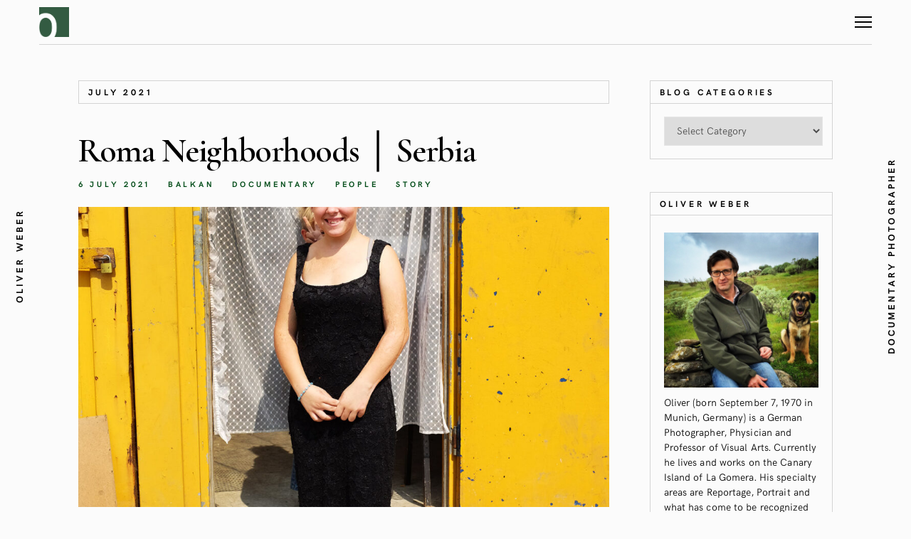

--- FILE ---
content_type: text/html; charset=UTF-8
request_url: https://www.oliver-weber.com/2021/07/
body_size: 13855
content:
<!DOCTYPE html>
<html dir="ltr" lang="en-GB" prefix="og: https://ogp.me/ns#">
<head>
	<meta charset="UTF-8">
	<meta http-equiv="X-UA-Compatible" content="IE=edge">
	<meta name="viewport" content="width=device-width, initial-scale=1, minimum-scale=1, maximum-scale=1">
	<title>July, 2021 - Oliver Weber │ Photographer</title>
	<style>img:is([sizes="auto" i], [sizes^="auto," i]) { contain-intrinsic-size: 3000px 1500px }</style>
	
		<!-- All in One SEO 4.8.2 - aioseo.com -->
	<meta name="robots" content="max-image-preview:large" />
	<link rel="canonical" href="https://www.oliver-weber.com/2021/07/" />
	<meta name="generator" content="All in One SEO (AIOSEO) 4.8.2" />
		<script type="application/ld+json" class="aioseo-schema">
			{"@context":"https:\/\/schema.org","@graph":[{"@type":"BreadcrumbList","@id":"https:\/\/www.oliver-weber.com\/2021\/07\/#breadcrumblist","itemListElement":[{"@type":"ListItem","@id":"https:\/\/www.oliver-weber.com\/#listItem","position":1,"name":"Home","item":"https:\/\/www.oliver-weber.com\/","nextItem":{"@type":"ListItem","@id":"https:\/\/www.oliver-weber.com\/2021\/#listItem","name":"2021"}},{"@type":"ListItem","@id":"https:\/\/www.oliver-weber.com\/2021\/#listItem","position":2,"name":"2021","item":"https:\/\/www.oliver-weber.com\/2021\/","nextItem":{"@type":"ListItem","@id":"https:\/\/www.oliver-weber.com\/2021\/07\/#listItem","name":"July, 2021"},"previousItem":{"@type":"ListItem","@id":"https:\/\/www.oliver-weber.com\/#listItem","name":"Home"}},{"@type":"ListItem","@id":"https:\/\/www.oliver-weber.com\/2021\/07\/#listItem","position":3,"name":"July, 2021","previousItem":{"@type":"ListItem","@id":"https:\/\/www.oliver-weber.com\/2021\/#listItem","name":"2021"}}]},{"@type":"CollectionPage","@id":"https:\/\/www.oliver-weber.com\/2021\/07\/#collectionpage","url":"https:\/\/www.oliver-weber.com\/2021\/07\/","name":"July, 2021 - Oliver Weber \u2502 Photographer","inLanguage":"en-GB","isPartOf":{"@id":"https:\/\/www.oliver-weber.com\/#website"},"breadcrumb":{"@id":"https:\/\/www.oliver-weber.com\/2021\/07\/#breadcrumblist"}},{"@type":"Organization","@id":"https:\/\/www.oliver-weber.com\/#organization","name":"Oliver Weber - Photographer","description":"Oliver Weber is a German  Photographer, Physician and Professor of Visual Arts. Currently he lives and works on the Canary Island of La Gomera.","url":"https:\/\/www.oliver-weber.com\/","sameAs":["https:\/\/twitter.com\/weber_oliver_","https:\/\/www.instagram.com\/oliverweberphoto\/"]},{"@type":"WebSite","@id":"https:\/\/www.oliver-weber.com\/#website","url":"https:\/\/www.oliver-weber.com\/","name":"Oliver Weber \u2502 Photographer","description":"Oliver Weber is a German  Photographer, Physician and Professor of Visual Arts. Currently he lives and works on the Canary Island of La Gomera.","inLanguage":"en-GB","publisher":{"@id":"https:\/\/www.oliver-weber.com\/#organization"}}]}
		</script>
		<!-- All in One SEO -->

<!-- Jetpack Site Verification Tags -->
<meta name="google-site-verification" content="27gny-hk966ac6W2OGlueu8C7Z1ELwv_fBd5MZUlNyU" />
<meta name="msvalidate.01" content="d1a332f408c14502a971f29f3489e0b9" />
<link rel='dns-prefetch' href='//js.stripe.com' />
<link rel='dns-prefetch' href='//stats.wp.com' />
<link rel='dns-prefetch' href='//checkout.stripe.com' />
<link rel='dns-prefetch' href='//fonts.googleapis.com' />
<link rel='preconnect' href='//c0.wp.com' />
<link rel="alternate" type="application/rss+xml" title="Oliver Weber │ Photographer &raquo; Feed" href="https://www.oliver-weber.com/feed/" />
<link rel="alternate" type="application/rss+xml" title="Oliver Weber │ Photographer &raquo; Comments Feed" href="https://www.oliver-weber.com/comments/feed/" />
<script type="text/javascript">
/* <![CDATA[ */
window._wpemojiSettings = {"baseUrl":"https:\/\/s.w.org\/images\/core\/emoji\/15.0.3\/72x72\/","ext":".png","svgUrl":"https:\/\/s.w.org\/images\/core\/emoji\/15.0.3\/svg\/","svgExt":".svg","source":{"concatemoji":"https:\/\/www.oliver-weber.com\/wp-includes\/js\/wp-emoji-release.min.js?ver=6.7.2"}};
/*! This file is auto-generated */
!function(i,n){var o,s,e;function c(e){try{var t={supportTests:e,timestamp:(new Date).valueOf()};sessionStorage.setItem(o,JSON.stringify(t))}catch(e){}}function p(e,t,n){e.clearRect(0,0,e.canvas.width,e.canvas.height),e.fillText(t,0,0);var t=new Uint32Array(e.getImageData(0,0,e.canvas.width,e.canvas.height).data),r=(e.clearRect(0,0,e.canvas.width,e.canvas.height),e.fillText(n,0,0),new Uint32Array(e.getImageData(0,0,e.canvas.width,e.canvas.height).data));return t.every(function(e,t){return e===r[t]})}function u(e,t,n){switch(t){case"flag":return n(e,"\ud83c\udff3\ufe0f\u200d\u26a7\ufe0f","\ud83c\udff3\ufe0f\u200b\u26a7\ufe0f")?!1:!n(e,"\ud83c\uddfa\ud83c\uddf3","\ud83c\uddfa\u200b\ud83c\uddf3")&&!n(e,"\ud83c\udff4\udb40\udc67\udb40\udc62\udb40\udc65\udb40\udc6e\udb40\udc67\udb40\udc7f","\ud83c\udff4\u200b\udb40\udc67\u200b\udb40\udc62\u200b\udb40\udc65\u200b\udb40\udc6e\u200b\udb40\udc67\u200b\udb40\udc7f");case"emoji":return!n(e,"\ud83d\udc26\u200d\u2b1b","\ud83d\udc26\u200b\u2b1b")}return!1}function f(e,t,n){var r="undefined"!=typeof WorkerGlobalScope&&self instanceof WorkerGlobalScope?new OffscreenCanvas(300,150):i.createElement("canvas"),a=r.getContext("2d",{willReadFrequently:!0}),o=(a.textBaseline="top",a.font="600 32px Arial",{});return e.forEach(function(e){o[e]=t(a,e,n)}),o}function t(e){var t=i.createElement("script");t.src=e,t.defer=!0,i.head.appendChild(t)}"undefined"!=typeof Promise&&(o="wpEmojiSettingsSupports",s=["flag","emoji"],n.supports={everything:!0,everythingExceptFlag:!0},e=new Promise(function(e){i.addEventListener("DOMContentLoaded",e,{once:!0})}),new Promise(function(t){var n=function(){try{var e=JSON.parse(sessionStorage.getItem(o));if("object"==typeof e&&"number"==typeof e.timestamp&&(new Date).valueOf()<e.timestamp+604800&&"object"==typeof e.supportTests)return e.supportTests}catch(e){}return null}();if(!n){if("undefined"!=typeof Worker&&"undefined"!=typeof OffscreenCanvas&&"undefined"!=typeof URL&&URL.createObjectURL&&"undefined"!=typeof Blob)try{var e="postMessage("+f.toString()+"("+[JSON.stringify(s),u.toString(),p.toString()].join(",")+"));",r=new Blob([e],{type:"text/javascript"}),a=new Worker(URL.createObjectURL(r),{name:"wpTestEmojiSupports"});return void(a.onmessage=function(e){c(n=e.data),a.terminate(),t(n)})}catch(e){}c(n=f(s,u,p))}t(n)}).then(function(e){for(var t in e)n.supports[t]=e[t],n.supports.everything=n.supports.everything&&n.supports[t],"flag"!==t&&(n.supports.everythingExceptFlag=n.supports.everythingExceptFlag&&n.supports[t]);n.supports.everythingExceptFlag=n.supports.everythingExceptFlag&&!n.supports.flag,n.DOMReady=!1,n.readyCallback=function(){n.DOMReady=!0}}).then(function(){return e}).then(function(){var e;n.supports.everything||(n.readyCallback(),(e=n.source||{}).concatemoji?t(e.concatemoji):e.wpemoji&&e.twemoji&&(t(e.twemoji),t(e.wpemoji)))}))}((window,document),window._wpemojiSettings);
/* ]]> */
</script>
<style id='wp-emoji-styles-inline-css' type='text/css'>

	img.wp-smiley, img.emoji {
		display: inline !important;
		border: none !important;
		box-shadow: none !important;
		height: 1em !important;
		width: 1em !important;
		margin: 0 0.07em !important;
		vertical-align: -0.1em !important;
		background: none !important;
		padding: 0 !important;
	}
</style>
<link rel='stylesheet' id='wp-block-library-css' href='https://c0.wp.com/c/6.7.2/wp-includes/css/dist/block-library/style.min.css' type='text/css' media='all' />
<style id='wp-block-library-theme-inline-css' type='text/css'>
.wp-block-audio :where(figcaption){color:#555;font-size:13px;text-align:center}.is-dark-theme .wp-block-audio :where(figcaption){color:#ffffffa6}.wp-block-audio{margin:0 0 1em}.wp-block-code{border:1px solid #ccc;border-radius:4px;font-family:Menlo,Consolas,monaco,monospace;padding:.8em 1em}.wp-block-embed :where(figcaption){color:#555;font-size:13px;text-align:center}.is-dark-theme .wp-block-embed :where(figcaption){color:#ffffffa6}.wp-block-embed{margin:0 0 1em}.blocks-gallery-caption{color:#555;font-size:13px;text-align:center}.is-dark-theme .blocks-gallery-caption{color:#ffffffa6}:root :where(.wp-block-image figcaption){color:#555;font-size:13px;text-align:center}.is-dark-theme :root :where(.wp-block-image figcaption){color:#ffffffa6}.wp-block-image{margin:0 0 1em}.wp-block-pullquote{border-bottom:4px solid;border-top:4px solid;color:currentColor;margin-bottom:1.75em}.wp-block-pullquote cite,.wp-block-pullquote footer,.wp-block-pullquote__citation{color:currentColor;font-size:.8125em;font-style:normal;text-transform:uppercase}.wp-block-quote{border-left:.25em solid;margin:0 0 1.75em;padding-left:1em}.wp-block-quote cite,.wp-block-quote footer{color:currentColor;font-size:.8125em;font-style:normal;position:relative}.wp-block-quote:where(.has-text-align-right){border-left:none;border-right:.25em solid;padding-left:0;padding-right:1em}.wp-block-quote:where(.has-text-align-center){border:none;padding-left:0}.wp-block-quote.is-large,.wp-block-quote.is-style-large,.wp-block-quote:where(.is-style-plain){border:none}.wp-block-search .wp-block-search__label{font-weight:700}.wp-block-search__button{border:1px solid #ccc;padding:.375em .625em}:where(.wp-block-group.has-background){padding:1.25em 2.375em}.wp-block-separator.has-css-opacity{opacity:.4}.wp-block-separator{border:none;border-bottom:2px solid;margin-left:auto;margin-right:auto}.wp-block-separator.has-alpha-channel-opacity{opacity:1}.wp-block-separator:not(.is-style-wide):not(.is-style-dots){width:100px}.wp-block-separator.has-background:not(.is-style-dots){border-bottom:none;height:1px}.wp-block-separator.has-background:not(.is-style-wide):not(.is-style-dots){height:2px}.wp-block-table{margin:0 0 1em}.wp-block-table td,.wp-block-table th{word-break:normal}.wp-block-table :where(figcaption){color:#555;font-size:13px;text-align:center}.is-dark-theme .wp-block-table :where(figcaption){color:#ffffffa6}.wp-block-video :where(figcaption){color:#555;font-size:13px;text-align:center}.is-dark-theme .wp-block-video :where(figcaption){color:#ffffffa6}.wp-block-video{margin:0 0 1em}:root :where(.wp-block-template-part.has-background){margin-bottom:0;margin-top:0;padding:1.25em 2.375em}
</style>
<link rel='stylesheet' id='mediaelement-css' href='https://c0.wp.com/c/6.7.2/wp-includes/js/mediaelement/mediaelementplayer-legacy.min.css' type='text/css' media='all' />
<link rel='stylesheet' id='wp-mediaelement-css' href='https://c0.wp.com/c/6.7.2/wp-includes/js/mediaelement/wp-mediaelement.min.css' type='text/css' media='all' />
<style id='jetpack-sharing-buttons-style-inline-css' type='text/css'>
.jetpack-sharing-buttons__services-list{display:flex;flex-direction:row;flex-wrap:wrap;gap:0;list-style-type:none;margin:5px;padding:0}.jetpack-sharing-buttons__services-list.has-small-icon-size{font-size:12px}.jetpack-sharing-buttons__services-list.has-normal-icon-size{font-size:16px}.jetpack-sharing-buttons__services-list.has-large-icon-size{font-size:24px}.jetpack-sharing-buttons__services-list.has-huge-icon-size{font-size:36px}@media print{.jetpack-sharing-buttons__services-list{display:none!important}}.editor-styles-wrapper .wp-block-jetpack-sharing-buttons{gap:0;padding-inline-start:0}ul.jetpack-sharing-buttons__services-list.has-background{padding:1.25em 2.375em}
</style>
<style id='classic-theme-styles-inline-css' type='text/css'>
/*! This file is auto-generated */
.wp-block-button__link{color:#fff;background-color:#32373c;border-radius:9999px;box-shadow:none;text-decoration:none;padding:calc(.667em + 2px) calc(1.333em + 2px);font-size:1.125em}.wp-block-file__button{background:#32373c;color:#fff;text-decoration:none}
</style>
<style id='global-styles-inline-css' type='text/css'>
:root{--wp--preset--aspect-ratio--square: 1;--wp--preset--aspect-ratio--4-3: 4/3;--wp--preset--aspect-ratio--3-4: 3/4;--wp--preset--aspect-ratio--3-2: 3/2;--wp--preset--aspect-ratio--2-3: 2/3;--wp--preset--aspect-ratio--16-9: 16/9;--wp--preset--aspect-ratio--9-16: 9/16;--wp--preset--color--black: #000000;--wp--preset--color--cyan-bluish-gray: #abb8c3;--wp--preset--color--white: #ffffff;--wp--preset--color--pale-pink: #f78da7;--wp--preset--color--vivid-red: #cf2e2e;--wp--preset--color--luminous-vivid-orange: #ff6900;--wp--preset--color--luminous-vivid-amber: #fcb900;--wp--preset--color--light-green-cyan: #7bdcb5;--wp--preset--color--vivid-green-cyan: #00d084;--wp--preset--color--pale-cyan-blue: #8ed1fc;--wp--preset--color--vivid-cyan-blue: #0693e3;--wp--preset--color--vivid-purple: #9b51e0;--wp--preset--gradient--vivid-cyan-blue-to-vivid-purple: linear-gradient(135deg,rgba(6,147,227,1) 0%,rgb(155,81,224) 100%);--wp--preset--gradient--light-green-cyan-to-vivid-green-cyan: linear-gradient(135deg,rgb(122,220,180) 0%,rgb(0,208,130) 100%);--wp--preset--gradient--luminous-vivid-amber-to-luminous-vivid-orange: linear-gradient(135deg,rgba(252,185,0,1) 0%,rgba(255,105,0,1) 100%);--wp--preset--gradient--luminous-vivid-orange-to-vivid-red: linear-gradient(135deg,rgba(255,105,0,1) 0%,rgb(207,46,46) 100%);--wp--preset--gradient--very-light-gray-to-cyan-bluish-gray: linear-gradient(135deg,rgb(238,238,238) 0%,rgb(169,184,195) 100%);--wp--preset--gradient--cool-to-warm-spectrum: linear-gradient(135deg,rgb(74,234,220) 0%,rgb(151,120,209) 20%,rgb(207,42,186) 40%,rgb(238,44,130) 60%,rgb(251,105,98) 80%,rgb(254,248,76) 100%);--wp--preset--gradient--blush-light-purple: linear-gradient(135deg,rgb(255,206,236) 0%,rgb(152,150,240) 100%);--wp--preset--gradient--blush-bordeaux: linear-gradient(135deg,rgb(254,205,165) 0%,rgb(254,45,45) 50%,rgb(107,0,62) 100%);--wp--preset--gradient--luminous-dusk: linear-gradient(135deg,rgb(255,203,112) 0%,rgb(199,81,192) 50%,rgb(65,88,208) 100%);--wp--preset--gradient--pale-ocean: linear-gradient(135deg,rgb(255,245,203) 0%,rgb(182,227,212) 50%,rgb(51,167,181) 100%);--wp--preset--gradient--electric-grass: linear-gradient(135deg,rgb(202,248,128) 0%,rgb(113,206,126) 100%);--wp--preset--gradient--midnight: linear-gradient(135deg,rgb(2,3,129) 0%,rgb(40,116,252) 100%);--wp--preset--font-size--small: 13px;--wp--preset--font-size--medium: 20px;--wp--preset--font-size--large: 36px;--wp--preset--font-size--x-large: 42px;--wp--preset--spacing--20: 0.44rem;--wp--preset--spacing--30: 0.67rem;--wp--preset--spacing--40: 1rem;--wp--preset--spacing--50: 1.5rem;--wp--preset--spacing--60: 2.25rem;--wp--preset--spacing--70: 3.38rem;--wp--preset--spacing--80: 5.06rem;--wp--preset--shadow--natural: 6px 6px 9px rgba(0, 0, 0, 0.2);--wp--preset--shadow--deep: 12px 12px 50px rgba(0, 0, 0, 0.4);--wp--preset--shadow--sharp: 6px 6px 0px rgba(0, 0, 0, 0.2);--wp--preset--shadow--outlined: 6px 6px 0px -3px rgba(255, 255, 255, 1), 6px 6px rgba(0, 0, 0, 1);--wp--preset--shadow--crisp: 6px 6px 0px rgba(0, 0, 0, 1);}:where(.is-layout-flex){gap: 0.5em;}:where(.is-layout-grid){gap: 0.5em;}body .is-layout-flex{display: flex;}.is-layout-flex{flex-wrap: wrap;align-items: center;}.is-layout-flex > :is(*, div){margin: 0;}body .is-layout-grid{display: grid;}.is-layout-grid > :is(*, div){margin: 0;}:where(.wp-block-columns.is-layout-flex){gap: 2em;}:where(.wp-block-columns.is-layout-grid){gap: 2em;}:where(.wp-block-post-template.is-layout-flex){gap: 1.25em;}:where(.wp-block-post-template.is-layout-grid){gap: 1.25em;}.has-black-color{color: var(--wp--preset--color--black) !important;}.has-cyan-bluish-gray-color{color: var(--wp--preset--color--cyan-bluish-gray) !important;}.has-white-color{color: var(--wp--preset--color--white) !important;}.has-pale-pink-color{color: var(--wp--preset--color--pale-pink) !important;}.has-vivid-red-color{color: var(--wp--preset--color--vivid-red) !important;}.has-luminous-vivid-orange-color{color: var(--wp--preset--color--luminous-vivid-orange) !important;}.has-luminous-vivid-amber-color{color: var(--wp--preset--color--luminous-vivid-amber) !important;}.has-light-green-cyan-color{color: var(--wp--preset--color--light-green-cyan) !important;}.has-vivid-green-cyan-color{color: var(--wp--preset--color--vivid-green-cyan) !important;}.has-pale-cyan-blue-color{color: var(--wp--preset--color--pale-cyan-blue) !important;}.has-vivid-cyan-blue-color{color: var(--wp--preset--color--vivid-cyan-blue) !important;}.has-vivid-purple-color{color: var(--wp--preset--color--vivid-purple) !important;}.has-black-background-color{background-color: var(--wp--preset--color--black) !important;}.has-cyan-bluish-gray-background-color{background-color: var(--wp--preset--color--cyan-bluish-gray) !important;}.has-white-background-color{background-color: var(--wp--preset--color--white) !important;}.has-pale-pink-background-color{background-color: var(--wp--preset--color--pale-pink) !important;}.has-vivid-red-background-color{background-color: var(--wp--preset--color--vivid-red) !important;}.has-luminous-vivid-orange-background-color{background-color: var(--wp--preset--color--luminous-vivid-orange) !important;}.has-luminous-vivid-amber-background-color{background-color: var(--wp--preset--color--luminous-vivid-amber) !important;}.has-light-green-cyan-background-color{background-color: var(--wp--preset--color--light-green-cyan) !important;}.has-vivid-green-cyan-background-color{background-color: var(--wp--preset--color--vivid-green-cyan) !important;}.has-pale-cyan-blue-background-color{background-color: var(--wp--preset--color--pale-cyan-blue) !important;}.has-vivid-cyan-blue-background-color{background-color: var(--wp--preset--color--vivid-cyan-blue) !important;}.has-vivid-purple-background-color{background-color: var(--wp--preset--color--vivid-purple) !important;}.has-black-border-color{border-color: var(--wp--preset--color--black) !important;}.has-cyan-bluish-gray-border-color{border-color: var(--wp--preset--color--cyan-bluish-gray) !important;}.has-white-border-color{border-color: var(--wp--preset--color--white) !important;}.has-pale-pink-border-color{border-color: var(--wp--preset--color--pale-pink) !important;}.has-vivid-red-border-color{border-color: var(--wp--preset--color--vivid-red) !important;}.has-luminous-vivid-orange-border-color{border-color: var(--wp--preset--color--luminous-vivid-orange) !important;}.has-luminous-vivid-amber-border-color{border-color: var(--wp--preset--color--luminous-vivid-amber) !important;}.has-light-green-cyan-border-color{border-color: var(--wp--preset--color--light-green-cyan) !important;}.has-vivid-green-cyan-border-color{border-color: var(--wp--preset--color--vivid-green-cyan) !important;}.has-pale-cyan-blue-border-color{border-color: var(--wp--preset--color--pale-cyan-blue) !important;}.has-vivid-cyan-blue-border-color{border-color: var(--wp--preset--color--vivid-cyan-blue) !important;}.has-vivid-purple-border-color{border-color: var(--wp--preset--color--vivid-purple) !important;}.has-vivid-cyan-blue-to-vivid-purple-gradient-background{background: var(--wp--preset--gradient--vivid-cyan-blue-to-vivid-purple) !important;}.has-light-green-cyan-to-vivid-green-cyan-gradient-background{background: var(--wp--preset--gradient--light-green-cyan-to-vivid-green-cyan) !important;}.has-luminous-vivid-amber-to-luminous-vivid-orange-gradient-background{background: var(--wp--preset--gradient--luminous-vivid-amber-to-luminous-vivid-orange) !important;}.has-luminous-vivid-orange-to-vivid-red-gradient-background{background: var(--wp--preset--gradient--luminous-vivid-orange-to-vivid-red) !important;}.has-very-light-gray-to-cyan-bluish-gray-gradient-background{background: var(--wp--preset--gradient--very-light-gray-to-cyan-bluish-gray) !important;}.has-cool-to-warm-spectrum-gradient-background{background: var(--wp--preset--gradient--cool-to-warm-spectrum) !important;}.has-blush-light-purple-gradient-background{background: var(--wp--preset--gradient--blush-light-purple) !important;}.has-blush-bordeaux-gradient-background{background: var(--wp--preset--gradient--blush-bordeaux) !important;}.has-luminous-dusk-gradient-background{background: var(--wp--preset--gradient--luminous-dusk) !important;}.has-pale-ocean-gradient-background{background: var(--wp--preset--gradient--pale-ocean) !important;}.has-electric-grass-gradient-background{background: var(--wp--preset--gradient--electric-grass) !important;}.has-midnight-gradient-background{background: var(--wp--preset--gradient--midnight) !important;}.has-small-font-size{font-size: var(--wp--preset--font-size--small) !important;}.has-medium-font-size{font-size: var(--wp--preset--font-size--medium) !important;}.has-large-font-size{font-size: var(--wp--preset--font-size--large) !important;}.has-x-large-font-size{font-size: var(--wp--preset--font-size--x-large) !important;}
:where(.wp-block-post-template.is-layout-flex){gap: 1.25em;}:where(.wp-block-post-template.is-layout-grid){gap: 1.25em;}
:where(.wp-block-columns.is-layout-flex){gap: 2em;}:where(.wp-block-columns.is-layout-grid){gap: 2em;}
:root :where(.wp-block-pullquote){font-size: 1.5em;line-height: 1.6;}
</style>
<link rel='stylesheet' id='contact-form-7-css' href='https://www.oliver-weber.com/wp-content/plugins/contact-form-7/includes/css/styles.css?ver=6.0.6' type='text/css' media='all' />
<link rel='stylesheet' id='photoswipe-css' href='https://www.oliver-weber.com/wp-content/plugins/mauer-bild-gallery/includes/photoSwipe/photoswipe.css?ver=1.1' type='text/css' media='all' />
<link rel='stylesheet' id='photoswipe-default-skin-css' href='https://www.oliver-weber.com/wp-content/plugins/mauer-bild-gallery/includes/photoSwipe/default-skin/default-skin.css?ver=1.1' type='text/css' media='all' />
<link rel='stylesheet' id='stripe-checkout-button-css' href='https://checkout.stripe.com/v3/checkout/button.css' type='text/css' media='all' />
<link rel='stylesheet' id='simpay-public-css' href='https://www.oliver-weber.com/wp-content/plugins/stripe/includes/core/assets/css/simpay-public.min.css?ver=4.15.0' type='text/css' media='all' />
<link rel='stylesheet' id='bootstrap-css' href='https://www.oliver-weber.com/wp-content/themes/mauer-bild/includes/bootstrap/css/bootstrap.min.css?ver=1.3.3' type='text/css' media='all' />
<link rel='stylesheet' id='HKGrotesk-css' href='https://www.oliver-weber.com/wp-content/themes/mauer-bild/fonts/HKGrotesk/stylesheet.css?ver=1.3.3' type='text/css' media='all' />
<link rel='stylesheet' id='font-awesome-css' href='https://www.oliver-weber.com/wp-content/themes/mauer-bild/includes/font-awesome/css/font-awesome.min.css?ver=1.3.3' type='text/css' media='all' />
<link rel='stylesheet' id='mauerGoogleFonts-css' href='https://fonts.googleapis.com/css?family=Cormorant+Garamond%3A400%2C600%2C400i%2C600i&#038;subset=latin%2Clatin-ext&#038;ver=1.3.3' type='text/css' media='all' />
<link rel='stylesheet' id='royalslider-css' href='https://www.oliver-weber.com/wp-content/themes/mauer-bild/includes/royalSlider/royalslider/royalslider.css?ver=1.3.3' type='text/css' media='all' />
<link rel='stylesheet' id='royalslider-rs-default-css' href='https://www.oliver-weber.com/wp-content/themes/mauer-bild/includes/royalSlider/royalslider/skins/default/rs-default.css?ver=1.3.3' type='text/css' media='all' />
<link rel='stylesheet' id='mauer-theme-stylesheet-css' href='https://www.oliver-weber.com/wp-content/themes/mauer-bild/style.css?ver=1.3.3' type='text/css' media='all' />
<link rel='stylesheet' id='sharedaddy-css' href='https://c0.wp.com/p/jetpack/14.6/modules/sharedaddy/sharing.css' type='text/css' media='all' />
<link rel='stylesheet' id='social-logos-css' href='https://c0.wp.com/p/jetpack/14.6/_inc/social-logos/social-logos.min.css' type='text/css' media='all' />
<script type="text/javascript" src="https://c0.wp.com/c/6.7.2/wp-includes/js/jquery/jquery.min.js" id="jquery-core-js"></script>
<script type="text/javascript" src="https://c0.wp.com/c/6.7.2/wp-includes/js/jquery/jquery-migrate.min.js" id="jquery-migrate-js"></script>
<!--[if lt IE 9]>
<script type="text/javascript" src="https://www.oliver-weber.com/wp-content/themes/mauer-bild/includes/html5Shiv/html5shiv.min.js?ver=1.3.3" id="html5shiv-js"></script>
<![endif]-->
<!--[if lt IE 9]>
<script type="text/javascript" src="https://www.oliver-weber.com/wp-content/themes/mauer-bild/includes/respondJS/respond.min.js?ver=1.3.3" id="respond-js"></script>
<![endif]-->
<link rel="https://api.w.org/" href="https://www.oliver-weber.com/wp-json/" /><link rel="EditURI" type="application/rsd+xml" title="RSD" href="https://www.oliver-weber.com/xmlrpc.php?rsd" />
<meta name="generator" content="WordPress 6.7.2" />
<meta name="viewport" content="width=device-width, minimum-scale=1" />	<style>img#wpstats{display:none}</style>
				<script>
			document.documentElement.className = document.documentElement.className.replace('no-js', 'js');
		</script>
				<style>
			.no-js img.lazyload {
				display: none;
			}

			figure.wp-block-image img.lazyloading {
				min-width: 150px;
			}

						.lazyload, .lazyloading {
				opacity: 0;
			}

			.lazyloaded {
				opacity: 1;
				transition: opacity 400ms;
				transition-delay: 0ms;
			}

					</style>
		<link rel="icon" href="https://www.oliver-weber.com/wp-content/uploads/2021/02/olicito-small-new-logo-150x150.jpg" sizes="32x32" />
<link rel="icon" href="https://www.oliver-weber.com/wp-content/uploads/2021/02/olicito-small-new-logo-300x300.jpg" sizes="192x192" />
<link rel="apple-touch-icon" href="https://www.oliver-weber.com/wp-content/uploads/2021/02/olicito-small-new-logo-300x300.jpg" />
<meta name="msapplication-TileImage" content="https://www.oliver-weber.com/wp-content/uploads/2021/02/olicito-small-new-logo-300x300.jpg" />
		<style>
			/* Custom margins set in theme options */
			@media (max-width: 767px) {
				.mauer-framer, .top-stripe {margin: 0 10px;}
				#footer {left:10px; right:10px;}
				.side-panel {display: none;}

				.mauer-framer {margin-top: 6.2rem;}
				.top-stripe-holder {height: 6.2rem;}
				#mauer-hamburger {margin-top: 13px;}
				.logo-link {height: 4.2rem;}
				.footer-content {height: 6.2rem;}
			}
			@media (min-width: 768px) and (max-width: 991px) {
				.mauer-framer, .top-stripe {margin: 0 33px;}
				#footer {left:33px; right:33px;}
				.side-panel {width: 45px;}
				.container {width: 678px;} /* default was 744; changed to 744 - 34 * 2 */

				.mauer-framer {margin-top: 6.2rem;}
				.top-stripe-holder {height: 6.2rem;}
				#mauer-hamburger {margin-top: 13px;}
				.logo-link {height: 4.2rem;}
				.footer-content {height: 6.2rem;}
			}
			@media (min-width: 991px) and (max-width: 1199px) {
				.mauer-framer, .top-stripe {margin: 0 43px;}
				#footer {left:43px; right:43px;}
				.side-panel {width: 55px;}
				.container {width: 878px;}

				.mauer-framer {margin-top: 6.2rem;}
				.top-stripe-holder {height: 6.2rem;}
				#mauer-hamburger {margin-top: 13px;}
				.logo-link {height: 4.2rem;}
				.footer-content {height: 6.2rem;}
			}
			@media (min-width: 1200px) {
				.mauer-framer, .top-stripe {margin: 0 43px;}
				#footer {left:43px; right:43px;}
				.side-panel {width: 55px;}
				.container {width: 1084px;}

				.mauer-framer {margin-top: 6.2rem;}
				.top-stripe-holder {height: 6.2rem;}
				#mauer-hamburger {margin-top: 13px;}
				.logo-link {height: 4.2rem;}
				.footer-content {height: 6.2rem;}
			}
		</style>
				<style>
			/* Colors */
			body, .mauer-preloader,  .top-stripe,  #menu-popover, .entry-tile,
			.sd-social-icon .sd-button span.share-count {
				background-color: #fbfbfb;
			}

			body, .entry-full.page .entry-title.type-2,
			.rsArrowLeft .rsArrowIcn:before, .rsArrowRight .rsArrowIcn:after,
			.rsArrowLeft .rsArrowIcn:hover:before,
			.rsArrowRight .rsArrowIcn:hover:after,
			.rsDefault .rsFullscreenIcn:before, .mauer-rsSlideCount,
			.bild-menu a,
			input[type="submit"], .section-main-content input[type="submit"],
			.ghost-button-link, .section-main-content .ghost-button-link, button,
			.entry-in-feed .entry-title a,
			.portfolio-categories a, .galleries-categories a,
			#comments .comment-heading a,
			.blog-post-in-more a,
			.social-links a,
			.sd-social-icon .sd-button span.share-count,
			.sd-social-icon a.sd-button:before,
			.footer-copyright a,
			blockquote, blockquote cite, .wp-block-quote cite,
			.ghost-button-link, .is-style-outline .wp-block-button__link {
				color: #000000;
			}

			#mauer-hamburger .line,
			.mauer-rsSlideCaption,
			.wp-block-button__link,
			.solid-button-link {
				background-color: #000000;
				color: #fbfbfb;
			}

			.wp-block-button__link,
			.solid-button-link {
				border-color: #000000!important;
			}

			
			a, a:hover, a:focus,
			.entry-in-feed .entry-title a:hover,
			.entry-in-feed .entry-meta a:hover,
			.entry-full .entry-meta a:hover,
			.social-links a:hover, .social-links a:focus,
			.portfolio-categories a:hover, .portfolio-categories a:focus,
			.portfolio-categories .current-cat a,
			.galleries-categories a:hover, .galleries-categories a:focus,
			.galleries-categories .current-cat a,
			.entry-excerpt .more-link:hover, .entry-excerpt .more-link:focus,
			.more-posts-wrapper .entry-meta a:hover, .more-posts-wrapper .entry-meta a:focus,
			.footer-copyright a:hover, .footer-copyright a:focus {
				color: #004919;
			}

			input[type="submit"]:hover, .section-main-content input[type="submit"]:hover,
			.ghost-button-link:hover, .section-main-content .ghost-button-link:hover,
			.section-main-content button:hover,
			#mauer-ajax-load-more:hover,
			#mauer-ajax-load-more.pulse,
			.wp-block-button__link:hover,
			.solid-button-link:hover {
				border-color: #004919!important;
				background-color: #004919;
				color: #fbfbfb;
			}

			.entry-content a:hover, .entry-content a:focus,
			#comments a:hover, #comments a:focus,
			.entry-excerpt a:hover, .entry-excerpt a:focus,
			#mauer-ajax-load-more,
			.mauer-spinner {
				border-color: #000000;
			}

			.mauer-spinner {
				border-top-color: transparent;
			}

			.entry-content a, .entry-excerpt a, #comments a,
			.bild-menu a:hover, .bild-menu a:focus,
			.entry-in-feed,
			.bild-box,
			.bild-box-title, .widget>h4,
			.widget, .widget>h4,
			.footer-wrapper,
			hr,
			.portfolio-categories, .galleries-categories,
			.comment-holder.depth-1,
			.line-beneath-menu,
			.widgetized-area a, .widgetized-area a,
			blockquote,
			.wp-block-quote:not(.is-large):not(.is-style-large):not(.has-text-align-right),
			.wp-block-quote.has-text-align-right,
			.wp-block-pullquote,
			.wp-block-separator {
				border-color: #d4d4d4;
			}

			.bild-menu .menu-primary-container>ul>li:before,
			.entry-full.post>.entry-title:after,
			.entry-full.page .entry-title.type-2:after,
			.entry-content-special-separator,
			blockquote:before, blockquote:after,
			.wp-block-quote.is-large:before, .wp-block-quote.is-large:after,
			.wp-block-quote.is-style-large:before, .wp-block-quote.is-style-large:after,
			.footer-dash {
				background-color: #d4d4d4;
			}

			.entry-in-feed .entry-meta,
			.entry-full .entry-meta,
			.entry-in-feed .entry-meta a,
			.entry-full .entry-meta a,
			.entry-full .entry-meta .entry-date,
			.entry-excerpt .more-link,
			.more-posts-wrapper .entry-meta,
			.more-posts-wrapper .entry-meta a,
			.comment-reply-link,
			.comment-notes, .logged-in-as, .subscribe-label,
			.logged-in-as a,
			.comment-reply-link,
			.comment-date {
				color: #024c18;
			}

			.entry-tags a, .tagcloud a,
		  {
				border-color: #024c18;
			}

			.entry-tags a:hover, .tagcloud a:hover, .widgetized-area .tagcloud a:hover {
				background-color: #004919;
				border-color: #004919;
			}

			.widgetized-area a:hover, .widgetized-area a:focus {
				border-color: #d4d4d4;
			}

			.rsDefault, .rsDefault .rsOverflow, .rsDefault .rsSlide, .rsDefault .rsVideoFrameHolder, .rsDefault .rsThumbs {
				background-color: #f2f2f2			}

			.text-logo-wrapper {background-color: #000000;}

			
			
			
		</style>
		</head>

<body class="archive date wp-embed-responsive body-blog-feed">



<div class="mauer-preloader">
	<div class="mauer-spinner"></div>
</div>

<div class="side-panel side-panel-left">
	<span class="side-panel-text">
		Oliver Weber	</span>
</div>
<div class="side-panel side-panel-right">
	<span class="side-panel-text">
		Documentary Photographer	</span>
</div>

<div class="top-stripe">
	<div class="container-fluid">
		<div class="row">
			<div class="col-xs-12">

				<div class="top-stripe-holder">
					<div class="top-stripe-content">
						<a href="https://www.oliver-weber.com/" class="logo-link" title="Oliver Weber │ Photographer">
							<img class='header-logo image-logo' src=https://www.oliver-weber.com/wp-content/uploads/2021/02/olicito-small-new-logo-1.jpg alt='Oliver Weber │ Photographer'/>						</a>
						<a id="menu-toggle" href="#" title="MENU">
							<div id="mauer-hamburger" title="Menu">
								<span class="line line-1"></span>
								<span class="line line-2"></span>
								<span class="line line-3"></span>
							</div>
						</a>
					</div>
				</div>

			</div>
		</div>
	</div>
</div>

<div class="mauer-framer">
	<div id="menu-popover">
		<table class="centerer-table">
			<tr>
				<td class="bild-menu">
					<div class="menu-menu-1-container"><ul id="menu-menu-1" class="menu"><li id="menu-item-1001" class="menu-item menu-item-type-post_type menu-item-object-page menu-item-home menu-item-1001"><a href="https://www.oliver-weber.com/">Home</a></li>
<li id="menu-item-1009" class="menu-item menu-item-type-post_type menu-item-object-page menu-item-1009"><a href="https://www.oliver-weber.com/portfolio/">Portfolio</a></li>
<li id="menu-item-2071" class="menu-item menu-item-type-post_type menu-item-object-page menu-item-2071"><a href="https://www.oliver-weber.com/books/">Print: Books &amp; Magazines</a></li>
<li id="menu-item-1008" class="menu-item menu-item-type-post_type menu-item-object-page menu-item-1008"><a href="https://www.oliver-weber.com/about-oliver-weber/">About Oliver Weber + Contact</a></li>
<li id="menu-item-1002" class="menu-item menu-item-type-post_type menu-item-object-page current_page_parent menu-item-1002"><a href="https://www.oliver-weber.com/blog-by-oliver-weber/">Blog / News</a></li>
</ul></div>				</td>
			</tr>
		</table>
	</div>

<!-- Line beheath menu -->
<div class="container-fluid"><div class="row"><div class="col-xs-12"><div class="line-beneath-menu"></div></div></div></div>


<div class="section-main-content">
	
<div class="container with-top-padding">
	<div class="row row-wider-cols">

		<!-- Feed -->
					<div class="col-xs-12 col-md-9">
					<div class="mauer-blog-feed-framer">

				
									<div class="bild-box contentless">
						<h3 class="bild-box-title archive-title">
							 July 2021						</h3>
					</div>
				
									<div class="mauer-posts-wrapper">
						
							<div class="entry-in-feed post-1606 post type-post status-publish format-standard has-post-thumbnail hentry category-balkan category-documentary category-people category-story no-excerpt">
								<h1 class="entry-title"><a href="https://www.oliver-weber.com/roma-neighborhoods-serbia/">Roma Neighborhoods │ Serbia</a></h1>

								<div class="entry-meta">
																													<span class="entry-date"><a href="https://www.oliver-weber.com/roma-neighborhoods-serbia/">6 July 2021</a></span>
										<span class="entry-cats"><a href="https://www.oliver-weber.com/category/balkan/" rel="category tag">Balkan</a> <a href="https://www.oliver-weber.com/category/documentary/" rel="category tag">Documentary</a> <a href="https://www.oliver-weber.com/category/people/" rel="category tag">People</a> <a href="https://www.oliver-weber.com/category/story/" rel="category tag">Story</a></span>
																	</div>

																	<a href="https://www.oliver-weber.com/roma-neighborhoods-serbia/" class="entry-thumb-link" title="Roma Neighborhoods │ Serbia">
										<div class="entry-thumb-wrapper blog">
											<div class="mauer-bild-img-box-wrapper"><div class="mauer-bild-img-box" style="padding-top: 56.62188099857%"><img data-aspect-ratio="1.7661016949" width="1042" height="590" src="https://www.oliver-weber.com/wp-content/uploads/2021/07/Balkan-Oliver-Weber-Serbia-Novi-Sad-1042x590.jpg" class="attachment-mauer_thumb_3 size-mauer_thumb_3 wp-post-image" alt="" decoding="async" fetchpriority="high" /></div></div>											<div class="entry-thumb-overlay"></div>
										</div>
									</a>
								
								<div class="entry-excerpt">
									<div class="sharedaddy sd-sharing-enabled"><div class="robots-nocontent sd-block sd-social sd-social-icon sd-sharing"><h3 class="sd-title">Share this:</h3><div class="sd-content"><ul><li class="share-facebook"><a rel="nofollow noopener noreferrer"
				data-shared="sharing-facebook-1606"
				class="share-facebook sd-button share-icon no-text"
				href="https://www.oliver-weber.com/roma-neighborhoods-serbia/?share=facebook"
				target="_blank"
				aria-labelledby="sharing-facebook-1606"
				>
				<span id="sharing-facebook-1606" hidden>Click to share on Facebook (Opens in new window)</span>
				<span>Facebook</span>
			</a></li><li class="share-jetpack-whatsapp"><a rel="nofollow noopener noreferrer"
				data-shared="sharing-whatsapp-1606"
				class="share-jetpack-whatsapp sd-button share-icon no-text"
				href="https://www.oliver-weber.com/roma-neighborhoods-serbia/?share=jetpack-whatsapp"
				target="_blank"
				aria-labelledby="sharing-whatsapp-1606"
				>
				<span id="sharing-whatsapp-1606" hidden>Click to share on WhatsApp (Opens in new window)</span>
				<span>WhatsApp</span>
			</a></li><li class="share-x"><a rel="nofollow noopener noreferrer"
				data-shared="sharing-x-1606"
				class="share-x sd-button share-icon no-text"
				href="https://www.oliver-weber.com/roma-neighborhoods-serbia/?share=x"
				target="_blank"
				aria-labelledby="sharing-x-1606"
				>
				<span id="sharing-x-1606" hidden>Click to share on X (Opens in new window)</span>
				<span>X</span>
			</a></li><li class="share-email"><a rel="nofollow noopener noreferrer"
				data-shared="sharing-email-1606"
				class="share-email sd-button share-icon no-text"
				href="mailto:?subject=%5BShared%20Post%5D%20Roma%20Neighborhoods%20%E2%94%82%20Serbia&#038;body=https%3A%2F%2Fwww.oliver-weber.com%2Froma-neighborhoods-serbia%2F&#038;share=email"
				target="_blank"
				aria-labelledby="sharing-email-1606"
				data-email-share-error-title="Do you have email set up?" data-email-share-error-text="If you&#039;re having problems sharing via email, you might not have email set up for your browser. You may need to create a new email yourself." data-email-share-nonce="e616880840" data-email-share-track-url="https://www.oliver-weber.com/roma-neighborhoods-serbia/?share=email">
				<span id="sharing-email-1606" hidden>Click to email a link to a friend (Opens in new window)</span>
				<span>Email</span>
			</a></li><li class="share-telegram"><a rel="nofollow noopener noreferrer"
				data-shared="sharing-telegram-1606"
				class="share-telegram sd-button share-icon no-text"
				href="https://www.oliver-weber.com/roma-neighborhoods-serbia/?share=telegram"
				target="_blank"
				aria-labelledby="sharing-telegram-1606"
				>
				<span id="sharing-telegram-1606" hidden>Click to share on Telegram (Opens in new window)</span>
				<span>Telegram</span>
			</a></li><li class="share-end"></li></ul></div></div></div>		<div class="more-link-holder">
			<a class="more-link" href="https://www.oliver-weber.com/roma-neighborhoods-serbia/">read more <i class="fa fa-angle-right"></i></a>
		</div>								</div>

							</div>

						
							<div class="entry-in-feed post-1593 post type-post status-publish format-standard has-post-thumbnail hentry category-balkan category-documentary category-people category-story">
								<h1 class="entry-title"><a href="https://www.oliver-weber.com/legally-invisible-blackandwhite/">Legally Invisible │ B/W &#8211; a Selection</a></h1>

								<div class="entry-meta">
																													<span class="entry-date"><a href="https://www.oliver-weber.com/legally-invisible-blackandwhite/">5 July 2021</a></span>
										<span class="entry-cats"><a href="https://www.oliver-weber.com/category/balkan/" rel="category tag">Balkan</a> <a href="https://www.oliver-weber.com/category/documentary/" rel="category tag">Documentary</a> <a href="https://www.oliver-weber.com/category/people/" rel="category tag">People</a> <a href="https://www.oliver-weber.com/category/story/" rel="category tag">Story</a></span>
																	</div>

																	<a href="https://www.oliver-weber.com/legally-invisible-blackandwhite/" class="entry-thumb-link" title="Legally Invisible │ B/W &#8211; a Selection">
										<div class="entry-thumb-wrapper blog">
											<div class="mauer-bild-img-box-wrapper"><div class="mauer-bild-img-box" style="padding-top: 56.62188099857%"><img data-aspect-ratio="1.7661016949" width="1042" height="590" data-src="https://www.oliver-weber.com/wp-content/uploads/2021/07/Balkan-Oliver-Weber-Mazedonien-HP-1-1042x590.jpg" class="attachment-mauer_thumb_3 size-mauer_thumb_3 wp-post-image lazyload" alt="" decoding="async" src="[data-uri]" style="--smush-placeholder-width: 1042px; --smush-placeholder-aspect-ratio: 1042/590;" /></div></div>											<div class="entry-thumb-overlay"></div>
										</div>
									</a>
								
								<div class="entry-excerpt">
									<p>Recent changes in Serbian court procedures for the determination of date &amp; place of birth have helped Roma in Serbia receive proper birth registration, but many have not benefited from the recent changes and continue to be at risk of statelessness because they still face challenges in acquiring documentation and citizenship. Several Roma families created a new informal camp where, like many Roma, they</p>
<div class="sharedaddy sd-sharing-enabled"><div class="robots-nocontent sd-block sd-social sd-social-icon sd-sharing"><h3 class="sd-title">Share this:</h3><div class="sd-content"><ul><li class="share-facebook"><a rel="nofollow noopener noreferrer"
				data-shared="sharing-facebook-1593"
				class="share-facebook sd-button share-icon no-text"
				href="https://www.oliver-weber.com/legally-invisible-blackandwhite/?share=facebook"
				target="_blank"
				aria-labelledby="sharing-facebook-1593"
				>
				<span id="sharing-facebook-1593" hidden>Click to share on Facebook (Opens in new window)</span>
				<span>Facebook</span>
			</a></li><li class="share-jetpack-whatsapp"><a rel="nofollow noopener noreferrer"
				data-shared="sharing-whatsapp-1593"
				class="share-jetpack-whatsapp sd-button share-icon no-text"
				href="https://www.oliver-weber.com/legally-invisible-blackandwhite/?share=jetpack-whatsapp"
				target="_blank"
				aria-labelledby="sharing-whatsapp-1593"
				>
				<span id="sharing-whatsapp-1593" hidden>Click to share on WhatsApp (Opens in new window)</span>
				<span>WhatsApp</span>
			</a></li><li class="share-x"><a rel="nofollow noopener noreferrer"
				data-shared="sharing-x-1593"
				class="share-x sd-button share-icon no-text"
				href="https://www.oliver-weber.com/legally-invisible-blackandwhite/?share=x"
				target="_blank"
				aria-labelledby="sharing-x-1593"
				>
				<span id="sharing-x-1593" hidden>Click to share on X (Opens in new window)</span>
				<span>X</span>
			</a></li><li class="share-email"><a rel="nofollow noopener noreferrer"
				data-shared="sharing-email-1593"
				class="share-email sd-button share-icon no-text"
				href="mailto:?subject=%5BShared%20Post%5D%20Legally%20Invisible%20%E2%94%82%20B%2FW%20-%20a%20Selection&#038;body=https%3A%2F%2Fwww.oliver-weber.com%2Flegally-invisible-blackandwhite%2F&#038;share=email"
				target="_blank"
				aria-labelledby="sharing-email-1593"
				data-email-share-error-title="Do you have email set up?" data-email-share-error-text="If you&#039;re having problems sharing via email, you might not have email set up for your browser. You may need to create a new email yourself." data-email-share-nonce="9a9bc37278" data-email-share-track-url="https://www.oliver-weber.com/legally-invisible-blackandwhite/?share=email">
				<span id="sharing-email-1593" hidden>Click to email a link to a friend (Opens in new window)</span>
				<span>Email</span>
			</a></li><li class="share-telegram"><a rel="nofollow noopener noreferrer"
				data-shared="sharing-telegram-1593"
				class="share-telegram sd-button share-icon no-text"
				href="https://www.oliver-weber.com/legally-invisible-blackandwhite/?share=telegram"
				target="_blank"
				aria-labelledby="sharing-telegram-1593"
				>
				<span id="sharing-telegram-1593" hidden>Click to share on Telegram (Opens in new window)</span>
				<span>Telegram</span>
			</a></li><li class="share-end"></li></ul></div></div></div>		<div class="more-link-holder">
			<a class="more-link" href="https://www.oliver-weber.com/legally-invisible-blackandwhite/">read more <i class="fa fa-angle-right"></i></a>
		</div>								</div>

							</div>

											</div>


					<div class="clearfix"></div>

										

				
			</div>
		</div>


					<!-- Sidebar -->
			<div class="col-xs-12 col-md-3">
				
	<div class="widgetized-area">
		<div id="categories-2" class="widget widget_categories"><h4>Blog Categories</h4><form action="https://www.oliver-weber.com" method="get"><label class="screen-reader-text" for="cat">Blog Categories</label><select  name='cat' id='cat' class='postform'>
	<option value='-1'>Select Category</option>
	<option class="level-0" value="32">A Photographers Life&nbsp;&nbsp;(18)</option>
	<option class="level-0" value="53">Andalucía&nbsp;&nbsp;(7)</option>
	<option class="level-0" value="2">Backstages&nbsp;&nbsp;(3)</option>
	<option class="level-0" value="52">Balkan&nbsp;&nbsp;(8)</option>
	<option class="level-0" value="88">Beach&nbsp;&nbsp;(1)</option>
	<option class="level-0" value="73">Book&nbsp;&nbsp;(5)</option>
	<option class="level-0" value="56">Canary Islands&nbsp;&nbsp;(20)</option>
	<option class="level-0" value="93">Contact Sheets&nbsp;&nbsp;(2)</option>
	<option class="level-0" value="44">COVID-19&nbsp;&nbsp;(1)</option>
	<option class="level-0" value="57">Cuba&nbsp;&nbsp;(12)</option>
	<option class="level-0" value="41">Documentary&nbsp;&nbsp;(83)</option>
	<option class="level-0" value="75">Earthquake Morocco&nbsp;&nbsp;(18)</option>
	<option class="level-0" value="65">Exhibition&nbsp;&nbsp;(4)</option>
	<option class="level-0" value="60">Family&nbsp;&nbsp;(3)</option>
	<option class="level-0" value="77">Gran Canaria&nbsp;&nbsp;(1)</option>
	<option class="level-0" value="72">Havana&nbsp;&nbsp;(12)</option>
	<option class="level-0" value="54">La Gomera&nbsp;&nbsp;(8)</option>
	<option class="level-0" value="90">La Palma, Isla Bonita&nbsp;&nbsp;(2)</option>
	<option class="level-0" value="58">Lanzarote&nbsp;&nbsp;(6)</option>
	<option class="level-0" value="39">Lectures&nbsp;&nbsp;(3)</option>
	<option class="level-0" value="34">Lockdown&nbsp;&nbsp;(4)</option>
	<option class="level-0" value="66">Morocco&nbsp;&nbsp;(45)</option>
	<option class="level-0" value="80">Morocco 24&nbsp;&nbsp;(15)</option>
	<option class="level-0" value="35">Nature&nbsp;&nbsp;(16)</option>
	<option class="level-0" value="46">People&nbsp;&nbsp;(58)</option>
	<option class="level-0" value="86">Print&nbsp;&nbsp;(4)</option>
	<option class="level-0" value="3">Psychology&nbsp;&nbsp;(1)</option>
	<option class="level-0" value="55">Publications 2021&nbsp;&nbsp;(3)</option>
	<option class="level-0" value="70">Published&nbsp;&nbsp;(12)</option>
	<option class="level-0" value="78">Reel&nbsp;&nbsp;(2)</option>
	<option class="level-0" value="81">Religion&nbsp;&nbsp;(2)</option>
	<option class="level-0" value="67">Reportage&nbsp;&nbsp;(48)</option>
	<option class="level-0" value="47">Spain&nbsp;&nbsp;(23)</option>
	<option class="level-0" value="33">Stills&nbsp;&nbsp;(7)</option>
	<option class="level-0" value="48">Story&nbsp;&nbsp;(48)</option>
	<option class="level-0" value="40">Street&nbsp;&nbsp;(60)</option>
	<option class="level-0" value="83">Subscribe&nbsp;&nbsp;(1)</option>
	<option class="level-0" value="62">Tenerife&nbsp;&nbsp;(3)</option>
	<option class="level-0" value="4">Tips&nbsp;&nbsp;(4)</option>
	<option class="level-0" value="76">TV&nbsp;&nbsp;(2)</option>
	<option class="level-0" value="1">Uncategorised&nbsp;&nbsp;(1)</option>
	<option class="level-0" value="59">You are not alone&nbsp;&nbsp;(6)</option>
</select>
</form><script type="text/javascript">
/* <![CDATA[ */

(function() {
	var dropdown = document.getElementById( "cat" );
	function onCatChange() {
		if ( dropdown.options[ dropdown.selectedIndex ].value > 0 ) {
			dropdown.parentNode.submit();
		}
	}
	dropdown.onchange = onCatChange;
})();

/* ]]> */
</script>
</div><div id="mauer_bild_about_widget-2" class="widget mauer_bild_about_widget"><h4>Oliver Weber</h4><div class="mauer-about-me-widget"><img class="mauer-about-me-img lazyload" alt="About me" data-src="https://www.oliver-weber.com/wp-content/uploads/2021/03/Oliver-Weber-Gomera-900x900.jpg" src="[data-uri]" style="--smush-placeholder-width: 900px; --smush-placeholder-aspect-ratio: 900/900;"><p>Oliver (born September 7, 1970 in Munich, Germany) is a German Photographer, Physician and Professor of Visual Arts. Currently he lives and works on the Canary Island of La Gomera. His specialty areas are Reportage, Portrait and what has come to be recognized as Street – Photography.</p>
</div></div>	</div>
			</div>
		
	</div>
</div></div><!-- /.section-main-content -->

	</div> <!-- .mauer-framer -->
	<div id="footer">
		<div class="container-fluid">
			<div class="row">
				<div class="col-xs-12">
					<div class="footer-wrapper">

						<div class="footer-content">

																						<div class="social-links">
														<a target="_blank" href="https://www.instagram.com/oliverweberphoto" class="social-button-link"><i class="fa fa-instagram"></i></a>					<a target="_blank" href="https://www.facebook.com/photographer.oliverweber" class="social-button-link"><i class="fa fa-facebook"></i></a>								</div>
								<div class="footer-dash"></div>
														<span class="footer-copyright">&copy; 2025 Oliver Weber</span>

						</div>

					</div>
				</div>
			</div>
		</div>
	</div>

		
	<script type="text/javascript">
		window.WPCOM_sharing_counts = {"https:\/\/www.oliver-weber.com\/roma-neighborhoods-serbia\/":1606,"https:\/\/www.oliver-weber.com\/legally-invisible-blackandwhite\/":1593};
	</script>
				<script type="text/javascript" src="https://www.oliver-weber.com/wp-content/plugins/mauer-bild-gallery/js/general.js?ver=1.1" id="mauer_bild_gallery_general-js"></script>
<script type="text/javascript" src="https://c0.wp.com/c/6.7.2/wp-includes/js/dist/hooks.min.js" id="wp-hooks-js"></script>
<script type="text/javascript" src="https://c0.wp.com/c/6.7.2/wp-includes/js/dist/i18n.min.js" id="wp-i18n-js"></script>
<script type="text/javascript" id="wp-i18n-js-after">
/* <![CDATA[ */
wp.i18n.setLocaleData( { 'text direction\u0004ltr': [ 'ltr' ] } );
/* ]]> */
</script>
<script type="text/javascript" src="https://www.oliver-weber.com/wp-content/plugins/contact-form-7/includes/swv/js/index.js?ver=6.0.6" id="swv-js"></script>
<script type="text/javascript" id="contact-form-7-js-before">
/* <![CDATA[ */
var wpcf7 = {
    "api": {
        "root": "https:\/\/www.oliver-weber.com\/wp-json\/",
        "namespace": "contact-form-7\/v1"
    },
    "cached": 1
};
/* ]]> */
</script>
<script type="text/javascript" src="https://www.oliver-weber.com/wp-content/plugins/contact-form-7/includes/js/index.js?ver=6.0.6" id="contact-form-7-js"></script>
<script type="text/javascript" src="https://www.oliver-weber.com/wp-content/plugins/mauer-bild-gallery/includes/photoSwipe/photoswipe.min.js?ver=1.1" id="photoswipe-js"></script>
<script type="text/javascript" src="https://www.oliver-weber.com/wp-content/plugins/mauer-bild-gallery/includes/photoSwipe/photoswipe-ui-default.min.js?ver=1.1" id="photoswipe-ui-default-js"></script>
<script type="text/javascript" src="https://www.oliver-weber.com/wp-content/plugins/mauer-bild-gallery/js/photoSwipeGalleryBuilder.js?ver=1.1" id="mauer-bild-gallery-photoswipe-builder-js"></script>
<script type="text/javascript" src="https://js.stripe.com/v3/" id="sandhills-stripe-js-v3-js"></script>
<script type="text/javascript" src="https://www.oliver-weber.com/wp-content/plugins/stripe/includes/core/assets/js/vendor/accounting.min.js?ver=4.15.0" id="simpay-accounting-js"></script>
<script type="text/javascript" id="simpay-shared-js-extra">
/* <![CDATA[ */
var spGeneral = {"strings":{"currency":"EUR","currencySymbol":"\u20ac","currencyPosition":"left","decimalSeparator":".","thousandSeparator":",","ajaxurl":"https:\/\/www.oliver-weber.com\/wp-admin\/admin-ajax.php","wpJsonUrl":"https:\/\/www.oliver-weber.com\/wp-json\/","customAmountLabel":"starting at %s","recurringIntervals":{"day":["day","days"],"week":["week","weeks"],"month":["month","months"],"year":["year","years"]},"recurringIntervalDisplay":"%1$s every %2$s %3$s","recurringIntervalDisplayLimitedDiscount":"%1$s every %2$s %3$s for %4$s months then %5$s","recurringIntervalDisplayAutomaticTaxDiscount":"%1$s every %2$s %3$s until coupon expires","recurringIntervalDisplayInvoiceLimit":"%1$d payments of %2$s every %3$s %4$s","recurringIntervalDisplayInvoiceLimitWithCoupon":"%1$d payments of %2$s (for the duration of the coupon) every %3$s %4$s","addressRequired":"Enter address to calculate","addressInvalid":"Please enter a valid address"},"booleans":{"isTestMode":false,"isZeroDecimal":false,"scriptDebug":false},"i18n":{"mediaTitle":"Insert Media","mediaButtonText":"Use Image"},"integers":{"decimalPlaces":2,"minAmount":1}};
var spGeneral = {"strings":{"currency":"EUR","currencySymbol":"\u20ac","currencyPosition":"left","decimalSeparator":".","thousandSeparator":",","ajaxurl":"https:\/\/www.oliver-weber.com\/wp-admin\/admin-ajax.php","wpJsonUrl":"https:\/\/www.oliver-weber.com\/wp-json\/","customAmountLabel":"starting at %s","recurringIntervals":{"day":["day","days"],"week":["week","weeks"],"month":["month","months"],"year":["year","years"]},"recurringIntervalDisplay":"%1$s every %2$s %3$s","recurringIntervalDisplayLimitedDiscount":"%1$s every %2$s %3$s for %4$s months then %5$s","recurringIntervalDisplayAutomaticTaxDiscount":"%1$s every %2$s %3$s until coupon expires","recurringIntervalDisplayInvoiceLimit":"%1$d payments of %2$s every %3$s %4$s","recurringIntervalDisplayInvoiceLimitWithCoupon":"%1$d payments of %2$s (for the duration of the coupon) every %3$s %4$s","addressRequired":"Enter address to calculate","addressInvalid":"Please enter a valid address"},"booleans":{"isTestMode":false,"isZeroDecimal":false,"scriptDebug":false},"i18n":{"mediaTitle":"Insert Media","mediaButtonText":"Use Image"},"integers":{"decimalPlaces":2,"minAmount":1}};
var spGeneral = {"strings":{"currency":"EUR","currencySymbol":"\u20ac","currencyPosition":"left","decimalSeparator":".","thousandSeparator":",","ajaxurl":"https:\/\/www.oliver-weber.com\/wp-admin\/admin-ajax.php","wpJsonUrl":"https:\/\/www.oliver-weber.com\/wp-json\/","customAmountLabel":"starting at %s","recurringIntervals":{"day":["day","days"],"week":["week","weeks"],"month":["month","months"],"year":["year","years"]},"recurringIntervalDisplay":"%1$s every %2$s %3$s","recurringIntervalDisplayLimitedDiscount":"%1$s every %2$s %3$s for %4$s months then %5$s","recurringIntervalDisplayAutomaticTaxDiscount":"%1$s every %2$s %3$s until coupon expires","recurringIntervalDisplayInvoiceLimit":"%1$d payments of %2$s every %3$s %4$s","recurringIntervalDisplayInvoiceLimitWithCoupon":"%1$d payments of %2$s (for the duration of the coupon) every %3$s %4$s","addressRequired":"Enter address to calculate","addressInvalid":"Please enter a valid address"},"booleans":{"isTestMode":false,"isZeroDecimal":false,"scriptDebug":false},"i18n":{"mediaTitle":"Insert Media","mediaButtonText":"Use Image"},"integers":{"decimalPlaces":2,"minAmount":1}};
var spGeneral = {"strings":{"currency":"EUR","currencySymbol":"\u20ac","currencyPosition":"left","decimalSeparator":".","thousandSeparator":",","ajaxurl":"https:\/\/www.oliver-weber.com\/wp-admin\/admin-ajax.php","wpJsonUrl":"https:\/\/www.oliver-weber.com\/wp-json\/","customAmountLabel":"starting at %s","recurringIntervals":{"day":["day","days"],"week":["week","weeks"],"month":["month","months"],"year":["year","years"]},"recurringIntervalDisplay":"%1$s every %2$s %3$s","recurringIntervalDisplayLimitedDiscount":"%1$s every %2$s %3$s for %4$s months then %5$s","recurringIntervalDisplayAutomaticTaxDiscount":"%1$s every %2$s %3$s until coupon expires","recurringIntervalDisplayInvoiceLimit":"%1$d payments of %2$s every %3$s %4$s","recurringIntervalDisplayInvoiceLimitWithCoupon":"%1$d payments of %2$s (for the duration of the coupon) every %3$s %4$s","addressRequired":"Enter address to calculate","addressInvalid":"Please enter a valid address"},"booleans":{"isTestMode":false,"isZeroDecimal":false,"scriptDebug":false},"i18n":{"mediaTitle":"Insert Media","mediaButtonText":"Use Image"},"integers":{"decimalPlaces":2,"minAmount":1}};
var spGeneral = {"strings":{"currency":"EUR","currencySymbol":"\u20ac","currencyPosition":"left","decimalSeparator":".","thousandSeparator":",","ajaxurl":"https:\/\/www.oliver-weber.com\/wp-admin\/admin-ajax.php","wpJsonUrl":"https:\/\/www.oliver-weber.com\/wp-json\/","customAmountLabel":"starting at %s","recurringIntervals":{"day":["day","days"],"week":["week","weeks"],"month":["month","months"],"year":["year","years"]},"recurringIntervalDisplay":"%1$s every %2$s %3$s","recurringIntervalDisplayLimitedDiscount":"%1$s every %2$s %3$s for %4$s months then %5$s","recurringIntervalDisplayAutomaticTaxDiscount":"%1$s every %2$s %3$s until coupon expires","recurringIntervalDisplayInvoiceLimit":"%1$d payments of %2$s every %3$s %4$s","recurringIntervalDisplayInvoiceLimitWithCoupon":"%1$d payments of %2$s (for the duration of the coupon) every %3$s %4$s","addressRequired":"Enter address to calculate","addressInvalid":"Please enter a valid address"},"booleans":{"isTestMode":false,"isZeroDecimal":false,"scriptDebug":false},"i18n":{"mediaTitle":"Insert Media","mediaButtonText":"Use Image"},"integers":{"decimalPlaces":2,"minAmount":1}};
/* ]]> */
</script>
<script type="text/javascript" src="https://www.oliver-weber.com/wp-content/plugins/stripe/includes/core/assets/js/dist/simpay-public-shared.js?ver=4.15.0" id="simpay-shared-js"></script>
<script type="text/javascript" src="https://c0.wp.com/c/6.7.2/wp-includes/js/dist/dom-ready.min.js" id="wp-dom-ready-js"></script>
<script type="text/javascript" id="wp-a11y-js-translations">
/* <![CDATA[ */
( function( domain, translations ) {
	var localeData = translations.locale_data[ domain ] || translations.locale_data.messages;
	localeData[""].domain = domain;
	wp.i18n.setLocaleData( localeData, domain );
} )( "default", {"translation-revision-date":"2025-04-06 12:54:02+0000","generator":"GlotPress\/4.0.1","domain":"messages","locale_data":{"messages":{"":{"domain":"messages","plural-forms":"nplurals=2; plural=n != 1;","lang":"en_GB"},"Notifications":["Notifications"]}},"comment":{"reference":"wp-includes\/js\/dist\/a11y.js"}} );
/* ]]> */
</script>
<script type="text/javascript" src="https://c0.wp.com/c/6.7.2/wp-includes/js/dist/a11y.min.js" id="wp-a11y-js"></script>
<script type="text/javascript" src="https://c0.wp.com/c/6.7.2/wp-includes/js/dist/vendor/wp-polyfill.min.js" id="wp-polyfill-js"></script>
<script type="text/javascript" src="https://c0.wp.com/c/6.7.2/wp-includes/js/dist/url.min.js" id="wp-url-js"></script>
<script type="text/javascript" id="wp-api-fetch-js-translations">
/* <![CDATA[ */
( function( domain, translations ) {
	var localeData = translations.locale_data[ domain ] || translations.locale_data.messages;
	localeData[""].domain = domain;
	wp.i18n.setLocaleData( localeData, domain );
} )( "default", {"translation-revision-date":"2025-04-06 12:54:02+0000","generator":"GlotPress\/4.0.1","domain":"messages","locale_data":{"messages":{"":{"domain":"messages","plural-forms":"nplurals=2; plural=n != 1;","lang":"en_GB"},"You are probably offline.":["You are probably offline."],"Media upload failed. If this is a photo or a large image, please scale it down and try again.":["Media upload failed. If this is a photo or a large image, please scale it down and try again."],"An unknown error occurred.":["An unknown error occurred."],"The response is not a valid JSON response.":["The response is not a valid JSON response."]}},"comment":{"reference":"wp-includes\/js\/dist\/api-fetch.js"}} );
/* ]]> */
</script>
<script type="text/javascript" src="https://c0.wp.com/c/6.7.2/wp-includes/js/dist/api-fetch.min.js" id="wp-api-fetch-js"></script>
<script type="text/javascript" id="wp-api-fetch-js-after">
/* <![CDATA[ */
wp.apiFetch.use( wp.apiFetch.createRootURLMiddleware( "https://www.oliver-weber.com/wp-json/" ) );
wp.apiFetch.nonceMiddleware = wp.apiFetch.createNonceMiddleware( "550f5d7749" );
wp.apiFetch.use( wp.apiFetch.nonceMiddleware );
wp.apiFetch.use( wp.apiFetch.mediaUploadMiddleware );
wp.apiFetch.nonceEndpoint = "https://www.oliver-weber.com/wp-admin/admin-ajax.php?action=rest-nonce";
/* ]]> */
</script>
<script type="text/javascript" id="simpay-public-js-extra">
/* <![CDATA[ */
var simplePayForms = [];
var spGeneral = {"strings":{"currency":"EUR","currencySymbol":"\u20ac","currencyPosition":"left","decimalSeparator":".","thousandSeparator":",","ajaxurl":"https:\/\/www.oliver-weber.com\/wp-admin\/admin-ajax.php","wpJsonUrl":"https:\/\/www.oliver-weber.com\/wp-json\/","customAmountLabel":"starting at %s","recurringIntervals":{"day":["day","days"],"week":["week","weeks"],"month":["month","months"],"year":["year","years"]},"recurringIntervalDisplay":"%1$s every %2$s %3$s","recurringIntervalDisplayLimitedDiscount":"%1$s every %2$s %3$s for %4$s months then %5$s","recurringIntervalDisplayAutomaticTaxDiscount":"%1$s every %2$s %3$s until coupon expires","recurringIntervalDisplayInvoiceLimit":"%1$d payments of %2$s every %3$s %4$s","recurringIntervalDisplayInvoiceLimitWithCoupon":"%1$d payments of %2$s (for the duration of the coupon) every %3$s %4$s","addressRequired":"Enter address to calculate","addressInvalid":"Please enter a valid address"},"booleans":{"isTestMode":false,"isZeroDecimal":false,"scriptDebug":false},"i18n":{"mediaTitle":"Insert Media","mediaButtonText":"Use Image"},"integers":{"decimalPlaces":2,"minAmount":1}};
var simplePayForms = [];
var spGeneral = {"strings":{"currency":"EUR","currencySymbol":"\u20ac","currencyPosition":"left","decimalSeparator":".","thousandSeparator":",","ajaxurl":"https:\/\/www.oliver-weber.com\/wp-admin\/admin-ajax.php","wpJsonUrl":"https:\/\/www.oliver-weber.com\/wp-json\/","customAmountLabel":"starting at %s","recurringIntervals":{"day":["day","days"],"week":["week","weeks"],"month":["month","months"],"year":["year","years"]},"recurringIntervalDisplay":"%1$s every %2$s %3$s","recurringIntervalDisplayLimitedDiscount":"%1$s every %2$s %3$s for %4$s months then %5$s","recurringIntervalDisplayAutomaticTaxDiscount":"%1$s every %2$s %3$s until coupon expires","recurringIntervalDisplayInvoiceLimit":"%1$d payments of %2$s every %3$s %4$s","recurringIntervalDisplayInvoiceLimitWithCoupon":"%1$d payments of %2$s (for the duration of the coupon) every %3$s %4$s","addressRequired":"Enter address to calculate","addressInvalid":"Please enter a valid address"},"booleans":{"isTestMode":false,"isZeroDecimal":false,"scriptDebug":false},"i18n":{"mediaTitle":"Insert Media","mediaButtonText":"Use Image"},"integers":{"decimalPlaces":2,"minAmount":1}};
/* ]]> */
</script>
<script type="text/javascript" src="https://www.oliver-weber.com/wp-content/plugins/stripe/includes/core/assets/js/dist/simpay-public-upe.js?ver=4.15.0" id="simpay-public-js"></script>
<script type="text/javascript" src="https://www.oliver-weber.com/wp-content/themes/mauer-bild/includes/bootstrap/js/bootstrap.min.js?ver=1.3.3" id="bootstrap-js"></script>
<script type="text/javascript" src="https://c0.wp.com/c/6.7.2/wp-includes/js/imagesloaded.min.js" id="imagesloaded-js"></script>
<script type="text/javascript" src="https://c0.wp.com/c/6.7.2/wp-includes/js/masonry.min.js" id="masonry-js"></script>
<script type="text/javascript" src="https://c0.wp.com/c/6.7.2/wp-includes/js/jquery/jquery.masonry.min.js" id="jquery-masonry-js"></script>
<script type="text/javascript" src="https://www.oliver-weber.com/wp-content/themes/mauer-bild/includes/remUnitPolyfill/js/rem.min.js?ver=1.3.3" id="remUnitPolyfill-js"></script>
<script type="text/javascript" src="https://www.oliver-weber.com/wp-content/themes/mauer-bild/includes/royalSlider/royalslider/jquery.royalslider.min.js?ver=1.3.3" id="royalSlider-js"></script>
<script type="text/javascript" src="https://www.oliver-weber.com/wp-content/themes/mauer-bild/includes/placeholdersJS/placeholders.min.js?ver=1.3.3" id="PlaceholdersJS-js"></script>
<script type="text/javascript" src="https://www.oliver-weber.com/wp-content/themes/mauer-bild/includes/textareaAutosize/dist/autosize.min.js?ver=1.3.3" id="textareaAutosize-js"></script>
<script type="text/javascript" src="https://www.oliver-weber.com/wp-content/themes/mauer-bild/js/general.js?ver=1.3.3" id="mauer-generalJS-js"></script>
<script type="text/javascript" src="https://www.oliver-weber.com/wp-content/plugins/wp-smushit/app/assets/js/smush-lazy-load.min.js?ver=3.18.1" id="smush-lazy-load-js"></script>
<script type="text/javascript" id="jetpack-stats-js-before">
/* <![CDATA[ */
_stq = window._stq || [];
_stq.push([ "view", JSON.parse("{\"v\":\"ext\",\"blog\":\"183782120\",\"post\":\"0\",\"tz\":\"1\",\"srv\":\"www.oliver-weber.com\",\"arch_date\":\"2021\\\/07\",\"arch_results\":\"2\",\"j\":\"1:14.6\"}") ]);
_stq.push([ "clickTrackerInit", "183782120", "0" ]);
/* ]]> */
</script>
<script type="text/javascript" src="https://stats.wp.com/e-202548.js" id="jetpack-stats-js" defer="defer" data-wp-strategy="defer"></script>
<script type="text/javascript" id="sharing-js-js-extra">
/* <![CDATA[ */
var sharing_js_options = {"lang":"en","counts":"1","is_stats_active":"1"};
/* ]]> */
</script>
<script type="text/javascript" src="https://c0.wp.com/p/jetpack/14.6/_inc/build/sharedaddy/sharing.min.js" id="sharing-js-js"></script>
<script type="text/javascript" id="sharing-js-js-after">
/* <![CDATA[ */
var windowOpen;
			( function () {
				function matches( el, sel ) {
					return !! (
						el.matches && el.matches( sel ) ||
						el.msMatchesSelector && el.msMatchesSelector( sel )
					);
				}

				document.body.addEventListener( 'click', function ( event ) {
					if ( ! event.target ) {
						return;
					}

					var el;
					if ( matches( event.target, 'a.share-facebook' ) ) {
						el = event.target;
					} else if ( event.target.parentNode && matches( event.target.parentNode, 'a.share-facebook' ) ) {
						el = event.target.parentNode;
					}

					if ( el ) {
						event.preventDefault();

						// If there's another sharing window open, close it.
						if ( typeof windowOpen !== 'undefined' ) {
							windowOpen.close();
						}
						windowOpen = window.open( el.getAttribute( 'href' ), 'wpcomfacebook', 'menubar=1,resizable=1,width=600,height=400' );
						return false;
					}
				} );
			} )();
var windowOpen;
			( function () {
				function matches( el, sel ) {
					return !! (
						el.matches && el.matches( sel ) ||
						el.msMatchesSelector && el.msMatchesSelector( sel )
					);
				}

				document.body.addEventListener( 'click', function ( event ) {
					if ( ! event.target ) {
						return;
					}

					var el;
					if ( matches( event.target, 'a.share-x' ) ) {
						el = event.target;
					} else if ( event.target.parentNode && matches( event.target.parentNode, 'a.share-x' ) ) {
						el = event.target.parentNode;
					}

					if ( el ) {
						event.preventDefault();

						// If there's another sharing window open, close it.
						if ( typeof windowOpen !== 'undefined' ) {
							windowOpen.close();
						}
						windowOpen = window.open( el.getAttribute( 'href' ), 'wpcomx', 'menubar=1,resizable=1,width=600,height=350' );
						return false;
					}
				} );
			} )();
var windowOpen;
			( function () {
				function matches( el, sel ) {
					return !! (
						el.matches && el.matches( sel ) ||
						el.msMatchesSelector && el.msMatchesSelector( sel )
					);
				}

				document.body.addEventListener( 'click', function ( event ) {
					if ( ! event.target ) {
						return;
					}

					var el;
					if ( matches( event.target, 'a.share-telegram' ) ) {
						el = event.target;
					} else if ( event.target.parentNode && matches( event.target.parentNode, 'a.share-telegram' ) ) {
						el = event.target.parentNode;
					}

					if ( el ) {
						event.preventDefault();

						// If there's another sharing window open, close it.
						if ( typeof windowOpen !== 'undefined' ) {
							windowOpen.close();
						}
						windowOpen = window.open( el.getAttribute( 'href' ), 'wpcomtelegram', 'menubar=1,resizable=1,width=450,height=450' );
						return false;
					}
				} );
			} )();
/* ]]> */
</script>

		<div class="pswp" tabindex="-1" role="dialog" aria-hidden="true">
			<div class="pswp__bg"></div>
			<div class="pswp__scroll-wrap">

				<div class="pswp__container">
					<div class="pswp__item"></div>
					<div class="pswp__item"></div>
					<div class="pswp__item"></div>
				</div>

				<div class="pswp__ui pswp__ui--hidden">
					<div class="pswp__top-bar">
						<button class="pswp__button pswp__button--close" title="Close (Esc)"></button>
						<button class="pswp__button pswp__button--share" title="Share"></button>
						<button class="pswp__button pswp__button--fs" title="Toggle fullscreen"></button>
						<button class="pswp__button pswp__button--zoom" title="Zoom in/out"></button>
						<div class="pswp__counter"></div>
						<div class="pswp__preloader">
							<div class="pswp__preloader__icn">
								<div class="pswp__preloader__cut">
									<div class="pswp__preloader__donut"></div>
								</div>
							</div>
						</div>
					</div>
					<div class="pswp__share-modal pswp__share-modal--hidden pswp__single-tap">
						<div class="pswp__share-tooltip"></div>
					</div>
					<button class="pswp__button pswp__button--arrow--left" title="Previous (arrow left)">
					</button>
					<button class="pswp__button pswp__button--arrow--right" title="Next (arrow right)">
					</button>
					<div class="pswp__caption">
						<div class="pswp__caption__center"></div>
					</div>
				</div>
			</div>
		</div>

		</body>
</html>

--- FILE ---
content_type: text/css
request_url: https://www.oliver-weber.com/wp-content/themes/mauer-bild/fonts/HKGrotesk/stylesheet.css?ver=1.3.3
body_size: 200
content:
/* Generated by Font Squirrel (https://www.fontsquirrel.com) on July 13, 2016 */



@font-face {
    font-family: 'mauerHKG';
    src: url('hkgrotesk-bold-webfont.eot');
    src: url('hkgrotesk-bold-webfont.eot?#iefix') format('embedded-opentype'),
         url('hkgrotesk-bold-webfont.woff') format('woff'),
         url('hkgrotesk-bold-webfont.ttf') format('truetype'),
         url('hkgrotesk-bold-webfont.svg#hk_groteskbold') format('svg');
    font-weight: 700;
    font-style: normal;

}




@font-face {
    font-family: 'mauerHKG';
    src: url('hkgrotesk-light-webfont.eot');
    src: url('hkgrotesk-light-webfont.eot?#iefix') format('embedded-opentype'),
         url('hkgrotesk-light-webfont.woff') format('woff'),
         url('hkgrotesk-light-webfont.ttf') format('truetype'),
         url('hkgrotesk-light-webfont.svg#hk_grotesklight') format('svg');
    font-weight: 300;
    font-style: normal;

}




@font-face {
    font-family: 'mauerHKG';
    src: url('hkgrotesk-medium-webfont.eot');
    src: url('hkgrotesk-medium-webfont.eot?#iefix') format('embedded-opentype'),
         url('hkgrotesk-medium-webfont.woff') format('woff'),
         url('hkgrotesk-medium-webfont.ttf') format('truetype'),
         url('hkgrotesk-medium-webfont.svg#hk_groteskmedium') format('svg');
    font-weight: 500;
    font-style: normal;

}




@font-face {
    font-family: 'mauerHKG';
    src: url('hkgrotesk-regular-webfont.eot');
    src: url('hkgrotesk-regular-webfont.eot?#iefix') format('embedded-opentype'),
         url('hkgrotesk-regular-webfont.woff') format('woff'),
         url('hkgrotesk-regular-webfont.ttf') format('truetype'),
         url('hkgrotesk-regular-webfont.svg#hk_groteskregular') format('svg');
    font-weight: 400;
    font-style: normal;

}

--- FILE ---
content_type: text/css
request_url: https://www.oliver-weber.com/wp-content/themes/mauer-bild/style.css?ver=1.3.3
body_size: 13613
content:
/*
Theme Name: Mauer Bild
Description: Photography theme
Author: Mauer Themes
Author URI: http://mauer.co
License: GPL General Public License and Themeforest general license
License URI: License/README_License.txt
Version: 1.3.3
Theme URI: http://bild.mauer.co
Tags: photography, portfolio
Text Domain: mauer-bild
*/

/* ----------------------------------------------

CONTENTS:

1. General
2. Forms
3. Header, Menu, Side panels
4. Content
5. Images and Galleries
6. Footer and Widgets
7. Comments

------------------------------------------------- */






/* ----------------------------------------------
1. GENERAL
------------------------------------------------- */

html {font-size: 10px;}
@media (max-width: 991px) {html {font-size: 9px;}}

body {
	background-color: #fbfbfb;
	font-family: 'mauerHKG', 'Helvetica Neue', Helvetica, Arial, sans-serif;
	font-size: 1.8rem;
	font-weight: 300;
	line-height: 1.5;
	letter-spacing: 0.006em;
	color: #222;

	text-rendering: optimizeLegibility;
	-webkit-font-smoothing: antialiased;
	-moz-osx-font-smoothing: grayscale;

	-ms-word-wrap: break-word;
	word-wrap: break-word;

	-webkit-hyphens: auto;
	-moz-hyphens: auto;
	hyphens: auto;
}
/* this fixes sticky footer going over content for logged in users in some vers of WP */
body.admin-bar {position:static!important;}

@media (max-width: 991px) {body {font-size: 1.9rem;}}

h1, h2, h3, h4, h5, h6,
h1 a, h2 a, h3 a, h4 a, h5 a, h6 a {
	letter-spacing: -.024em;
	font-weight: 500;
	line-height: 1.16;
	font-family: 'mauerHKG', 'Helvetica Neue', Helvetica, Arial, sans-serif;
}

h5, h6 {
	letter-spacing: .32em;
	font-weight: 700;
	text-transform: uppercase;
}

h1 {font-size:3.4rem;}
h2 {font-size:3.0rem;}
h3 {font-size:2.8rem;}
h4 {font-size:2.4rem;}
h5 {font-size:1.8rem;}
h6 {font-size:1.6rem;}

h1, h2, h3, h4 {margin: 4.8rem 0 2.7rem;}
h5, h6 {margin: 4.0rem 0 1.2rem;}

h1, h2, h3, h4, h5, h6,
.no-auto-hyphenation,
table,
.mauer-rsContent-text {
	-webkit-hyphens: manual;
	-moz-hyphens: manual;
	hyphens: manual;
}

p, ul, ol, .embed-vimeo {margin: 0 0 2.8rem;}

hr {
	margin: 5.4rem 0 4.9rem;
	border:none;
	border-top:1px solid #d4d4d4;
}

img {
	max-width: 100%;
	height: auto;
}

.mauer-bild-img-box-wrapper {
	margin: 0 auto;
	max-width: 100%;
}

.mauer-bild-img-box {
	max-width: 100%;
	position: relative;
	background-color: #f0f0f0;
	-webkit-transition: background-color .3s ease-in-out;
	-o-transition: background-color .3s ease-in-out;
	transition: background-color .3s ease-in-out;
	transform: translateZ(0);
	will-change: background-color;
}

.mauer-bild-img-box img {
	position: absolute;
	top:0;
	right:0;
	bottom:0;
	left:0;
	width: 100%;
	height: 100%;
	opacity: 0;
	-webkit-transition: opacity .3s ease-in-out;
	-o-transition: opacity .3s ease-in-out;
	transition: opacity .3s ease-in-out;
	transform: translateZ(0);
	will-change: opacity;
}

/* .mauer-bild-img-loaded is added when there is no Jetpack Lazy Images module active */
.mauer-bild-img-box img.mauer-bild-img-loaded,
.mauer-bild-img-box img.mauer-bild-jetpack-lazy-img-loaded {
	opacity:1;
}

a {
	color:#222;
	text-decoration: none;
	-webkit-transition: all .1s linear;
	-o-transition: all .1s linear;
	transition: all .1s linear;
}

a:hover, a:focus {
	color:#222;
	text-decoration: none;
	outline:none;
}

.entry-content p em, .entry-content p i {
	font-family: 'Cormorant Garamond', 'Adobe Garamond', 'Garamond', 'EB Garamond', Times, serif;
	font-weight: 400;
	font-size: 2.2rem;
	/* this lh adjustment is needed because the font used
	for regular style and the font used for italics have
	different heights and thus different font sizes */
	line-height: 1.21;
	letter-spacing: 0;
}

blockquote p em, .wp-block-quote p em, .wp-block-pullquote p em,
blockquote p i, .wp-block-quote p i, .wp-block-pullquote p i {
	font-family: inherit;
	font-weight: inherit;
	font-size: inherit;
}

.entry-content a:hover, .entry-content a:focus,
#comments a:hover, #comments a:focus,
.entry-excerpt a:hover, .entry-excerpt a:focus {
	border-bottom: 1px solid #222;
}

.widgetized-area a {
	border-bottom:1px solid #d4d4d4;
	color: #222;
}
.widgetized-area a:hover, .widgetized-area a:focus {
	border-bottom: 1px solid #222;
}

button::-moz-focus-inner {border: 0;}
a::-moz-focus-inner {border: 0;}

.no-top-margin {margin-top: 0!important;}

iframe {
	max-width: 100%;
}

.mauer-preloader {
	position: fixed;
	top: 0;
	right: 0;
	bottom: 0;
	left: 0;
	background: #fbfbfb;
	z-index: 999999;
	opacity: 1;
	-webkit-transition: visibility 0s .6s, opacity .6s ease-in-out;
	-o-transition: visibility 0s .6s, opacity .6s ease-in-out;
	transition: visibility 0s .6s, opacity .6s ease-in-out;
}

.mauer-preloader.mauer-preloader-hidden {
	opacity:0;
	visibility: hidden;
}

.mauer-spinner {
	height: 40px;
	width:  40px;
	position: absolute;
	top:50%; left: 50%;
	margin: -20px 0 0 -20px;

	border-width: 1px;
	border-style: solid;
	border-color: #222;
	border-top-color: transparent;
	border-radius: 100%;
	animation: mauer-clockwise .4s linear infinite;

	opacity: 1;
	-webkit-transition: visibility 0s .3s, opacity .3s ease;
	-o-transition: visibility 0s .3s, opacity .3s ease;
	transition: visibility 0s .3s, opacity .3s ease;
}

.mauer-preloader.mauer-preloader-hidden .mauer-spinner {
	opacity: 0;
	-webkit-transition: visibility 0s .21s, opacity .21s ease;
	-o-transition: visibility 0s .21s, opacity .21s ease;
	transition: visibility 0s .21s, opacity .21s ease;
}

@keyframes mauer-clockwise{
	to {transform: rotate(360deg) translatez(0);}
}

@media (min-width: 500px) {
	.hide-below-500 {
		display: none;
	}
}

@media (max-width: 499px) {
	.show-above-500 {
		display: none;
	}
}






/* ----------------------------------------------
2. FORMS
------------------------------------------------- */

.section-main-content form {
	padding-top: .9rem;
	padding-bottom: .9rem;
}

/* these are made important so that we reduce the chances of varying styles when installing plugins with their custom css */
.section-main-content select, .section-main-content textarea,
.widgetized-area select, .widgetized-area textarea,

.section-main-content input[type="text"], .section-main-content input[type="password"],
.widgetized-area input[type="text"], .widgetized-area input[type="password"],

.section-main-content input[type="date"], .section-main-content input[type="month"], .section-main-content input[type="time"], .section-main-content input[type="week"],
.widgetized-area input[type="date"], .widgetized-area input[type="month"], .widgetized-area input[type="time"], .widgetized-area input[type="week"],

.section-main-content input[type="number"], .section-main-content input[type="email"], .section-main-content input[type="url"], .section-main-content input[type="search"],
.widgetized-area input[type="number"], .widgetized-area input[type="email"], .widgetized-area input[type="url"], .widgetized-area input[type="search"],

.section-main-content input[type="tel"], .section-main-content input[type="color"], .section-main-content .form-control,
.widgetized-area input[type="tel"], .widgetized-area input[type="color"], .widgetized-area .form-control {

	display: block!important;
	vertical-align: middle!important;
	width: 100%!important;
	padding: .8rem 1.3rem 1.0rem!important;
	border: 1px solid #E5E5E5!important;
	border-radius:0!important;
	outline: 0!important;
	font-size:1.6rem!important;
	color:#4a4a4a;
	line-height:normal; /* otherwise placeholders jump */
	-webkit-transition: border .1s linear;
	-o-transition: border .1s linear;
	transition: border .1s linear;
}

/* this fixes mobile devices zooming in focusing on the fields */
@media (max-width:767px) {
	.section-main-content select, .section-main-content textarea,
	.widgetized-area select, .widgetized-area textarea,

	.section-main-content input[type="text"], .section-main-content input[type="password"],
	.widgetized-area input[type="text"], .widgetized-area input[type="password"],

	.section-main-content input[type="date"], .section-main-content input[type="month"], .section-main-content input[type="time"], .section-main-content input[type="week"],
	.widgetized-area input[type="date"], .widgetized-area input[type="month"], .widgetized-area input[type="time"], .widgetized-area input[type="week"],

	.section-main-content input[type="number"], .section-main-content input[type="email"], .section-main-content input[type="url"], .section-main-content input[type="search"],
	.widgetized-area input[type="number"], .widgetized-area input[type="email"], .widgetized-area input[type="url"], .widgetized-area input[type="search"],

	.section-main-content input[type="tel"], .section-main-content input[type="color"], .section-main-content .form-control,
	.widgetized-area input[type="tel"], .widgetized-area input[type="color"], .widgetized-area .form-control {
		font-size: 1.8rem!important;
	}
}

.widgetized-area select, .widgetized-area textarea,
.widgetized-area input[type="text"], .widgetized-area input[type="password"],
.widgetized-area input[type="date"], .widgetized-area input[type="month"], .widgetized-area input[type="time"], .widgetized-area input[type="week"],
.widgetized-area input[type="number"], .widgetized-area input[type="email"], .widgetized-area input[type="url"], .widgetized-area input[type="search"],
.widgetized-area input[type="tel"], .widgetized-area input[type="color"], .widgetized-area .form-control {
	font-size:1.4rem!important;
	/* margin-top: 1.6rem; */
}

.section-main-content select:hover, .section-main-content textarea:hover,
.section-main-content select:focus, .section-main-content textarea:focus,
.widgetized-area select:hover, .widgetized-area textarea:hover,
.widgetized-area select:focus, .widgetized-area textarea:focus,

.section-main-content input[type="text"]:hover, .section-main-content input[type="password"]:hover,
.section-main-content input[type="text"]:focus, .section-main-content input[type="password"]:focus,
.widgetized-area input[type="text"]:hover, .widgetized-area input[type="password"]:hover,
.widgetized-area input[type="text"]:focus, .widgetized-area input[type="password"]:focus,

.section-main-content input[type="date"]:hover, .section-main-content input[type="month"]:hover, .section-main-content input[type="time"]:hover, .section-main-content input[type="week"]:hover,
.section-main-content input[type="date"]:focus, .section-main-content input[type="month"]:focus, .section-main-content input[type="time"]:focus, .section-main-content input[type="week"]:focus,
.widgetized-area input[type="date"]:hover, .widgetized-area input[type="month"]:hover, .widgetized-area input[type="time"]:hover, .widgetized-area input[type="week"]:hover,
.widgetized-area input[type="date"]:focus, .widgetized-area input[type="month"]:focus, .widgetized-area input[type="time"]:focus, .widgetized-area input[type="week"]:focus,

.section-main-content input[type="number"]:hover, .section-main-content input[type="email"]:hover, .section-main-content input[type="url"]:hover, .section-main-content input[type="search"]:hover,
.section-main-content input[type="number"]:focus, .section-main-content input[type="email"]:focus, .section-main-content input[type="url"]:focus, .section-main-content input[type="search"]:focus,
.widgetized-area input[type="number"]:hover, .widgetized-area input[type="email"]:hover, .widgetized-area input[type="url"]:hover, .widgetized-area input[type="search"]:hover,
.widgetized-area input[type="number"]:focus, .widgetized-area input[type="email"]:focus, .widgetized-area input[type="url"]:focus, .widgetized-area input[type="search"]:focus,

.section-main-content input[type="tel"]:hover, .section-main-content input[type="color"]:hover, .section-main-content .form-control:hover,
.section-main-content input[type="tel"]:focus, .section-main-content input[type="color"]:focus, .section-main-content .form-control:focus,
.widgetized-area input[type="tel"]:hover, .widgetized-area input[type="color"]:hover, .widgetized-area .form-control:hover,
.widgetized-area input[type="tel"]:focus, .widgetized-area input[type="color"]:focus, .widgetized-area .form-control:focus {
	border: 1px solid #999!important;
}

textarea,
input[type="text"], input[type="password"],
input[type="date"], input[type="month"], input[type="time"], input[type="week"],
input[type="number"], input[type="email"], input[type="url"], input[type="search"],
input[type="tel"], input[type="color"] {
	-webkit-appearance: none;
}

select:focus, textarea:focus,
input[type="text"]:focus, input[type="password"]:focus, input[type="datetime"]:focus, input[type="datetime-local"]:focus,
input[type="date"]:focus, input[type="month"]:focus, input[type="time"]:focus, input[type="week"]:focus,
input[type="number"]:focus, input[type="email"]:focus, input[type="url"]:focus, input[type="search"]:focus,
input[type="tel"]:focus, input[type="color"]:focus, .form-control:focus {
	outline: 1px solid #C5C5C5;
}

input[type="submit"], .section-main-content input[type="submit"],
button, .ghost-button-link, .section-main-content .ghost-button-link,
.wp-block-button__link, .is-style-outline .wp-block-button__link {
	display: block;
	border: 1px solid;
	border-radius:0;
	text-align: center;
	color:#222;
	background-color: transparent;
	padding: 1.9rem 2.3rem 1.8rem 2.7rem;
	font-family: 'mauerHKG', 'Helvetica Neue', Helvetica, Arial, sans-serif;
	font-weight: 700;
	text-transform: uppercase;
	font-size: 1.2rem;
	letter-spacing: .32em;
	-webkit-transition: all .1s linear;
	-o-transition: all .1s linear;
	transition: all .1s linear;
}

@media (max-width: 991px) {
	input[type="submit"], .section-main-content input[type="submit"],
	.ghost-button-link, .section-main-content .ghost-button-link {
		padding: 1.2rem 1.5rem 1.2rem 2.0rem;
	}
}

.widget input[type="submit"], .widget .ghost-button-link, .widget button {
	width: 100%;
	padding: 1.0rem 1.0rem 1.0rem 1.4rem;
	font-size: 1.1rem;
}

input[type="submit"]:hover, .section-main-content input[type="submit"]:hover,
.ghost-button-link:hover, .section-main-content .ghost-button-link:hover,
.section-main-content button:hover {
	border: 1px solid #222;
	color: #fbfbfb;
	background-color: #222;
	text-decoration:none;
}

.solid-button-link, .wp-block-button__link {
	background-color: #222;
	border-color: #222!important;
	color: #fff;
}

.solid-button-link:hover, .wp-block-button__link:hover,
.solid-button-link:active, .wp-block-button__link:active {
	background-color: #fb5b5a;
	border-color: #fb5b5a!important;
	color: #fff;
}

input[type="submit"]:focus, .ghost-button-link:focus, button:focus {
	outline: none;
}


.entry-content .wp-block-button.alignleft .wp-block-button__link, .entry-content .wp-block-button.alignright .wp-block-button__link, .wp-block-button.aligncenter .wp-block-button__link {
	display: inline-block;
	width: auto;
}

::-webkit-input-placeholder { /* WebKit, Blink, Edge */
	color: #999;
}
:-moz-placeholder { /* Mozilla Firefox 4 to 18 */
	color: #999;
	opacity: 1;
}
::-moz-placeholder { /* Mozilla Firefox 19+ */
	color: #999;
	opacity: 1;
}
:-ms-input-placeholder { /* Internet Explorer 10-11 */
	color: #999;
}
:placeholder-shown { /* Standard (https://drafts.csswg.org/selectors-4/#placeholder) */
	color: #999;
}

input[name="post_password"] {
	margin: 12px 0;
}


/* WPCF7 */

h1+div.wpcf7, h2+div.wpcf7,
h3+div.wpcf7, h4+div.wpcf7 {
	padding-top: 0;
}

span.wpcf7-not-valid-tip {
	color: #961515;
	font-family: 'mauerHKG', Arial, Helvetica, sans-serif;
	font-size: 1.4rem;
	display: block;
	padding: .4rem 0 0;
}

div.wpcf7-validation-errors {
	border: 1px dashed #961515;
	color: #961515;
}

div.wpcf7-mail-sent-ok {
	border: 1px dashed #1DB181;
	color: #1DB181;
}

div.wpcf7-response-output {
	font-family: 'mauerHKG', Arial, Helvetica, sans-serif;
	font-size: 1.4rem;
	font-weight: 400;
	padding: 1.0rem 1.5rem;
	line-height: 1.3;
	margin: 1.2rem 0;
}






/* ----------------------------------------------
3. HEADER, MENU, SIDE PANELS
------------------------------------------------- */

.top-stripe {
	background-color: transparent;
	position: fixed;
	backface-visibility: hidden;
	-webkit-backface-visibility: hidden;
	z-index: 210;
	top: 0;
	left: 0;
	right: 0;
}

.top-stripe-holder {
	display: table;
	width: 100%;
	height: 6.2rem;
}
.top-stripe-content {
	display: table-cell;
	vertical-align: middle;
	line-height: 2;
}

.logo-link {
	display: block;
	float: left;
	color: #fbfbfb;
}

.logo-link:hover, .logo-link:focus {
	color: #fbfbfb;
}

.logo-link img {
	max-width: 100%;
	max-height: 100%;
}

.text-logo-wrapper {
	display: table;
	height: inherit;
	background-color: #181818;
}

.text-logo-holder {
	display: table-cell;
	vertical-align: middle;
}

.text-logo {
	position: relative;
	font-family: 'Cormorant Garamond', 'Adobe Garamond', 'Garamond', 'EB Garamond', Times, serif;
	font-weight: 600;
	font-size: 2.2rem;
	letter-spacing: .16em;
	text-transform: uppercase;
	padding: 0 1.4rem 0 1.9rem;
	line-height: 1;
}

#menu-toggle {
	display: block;
	float: right;
}

.side-panel-text {
	display: block;
	position: absolute;
	top: 50%;
	left:50%;
	text-align: center;
	text-transform: uppercase;
	font-size: 1.3rem;
	letter-spacing: .24em;
	font-weight: bold;
	-moz-transform: translateX(-50%) translateY(-50%) rotate(-90deg);
	-webkit-transform: translateX(-50%) translateY(-50%) rotate(-90deg);
	transform: translateX(-50%) translateY(-50%) rotate(-90deg);
	padding-bottom: .2rem;
}


/* The Hamburger start */
/* http://codepen.io/stevenfabre/pen/LGvzk */
#mauer-hamburger {
	width: 24px;
	height: 14px;
	position: relative;
	display: block;
	margin-top: 24px;
}

@media (max-width: 991px) {
	#mauer-hamburger {margin-top: 21px;}
}

#mauer-hamburger .line {
	display: block;
	background: #181818;
	width: 24px;
	height: 2px;
	position: absolute;
	left: 0;
	transition: all 0.22s ease;
	-webkit-transition: all 0.22s ease;
	-moz-transition: all 0.22s ease;
}
#mauer-hamburger .line.line-1 {
	top: 0;
}
#mauer-hamburger .line.line-2 {
	top: 50%;
}
#mauer-hamburger .line.line-3 {
	top: 100%;
}
#mauer-hamburger.active .line-1 {
	transform: translateY(7px) translateX(0) rotate(-45deg);
	-webkit-transform: translateY(7px) translateX(0) rotate(-45deg);
	-moz-transform: translateY(7px) translateX(0) rotate(-45deg);
}
#mauer-hamburger.active .line-2 {
	opacity: 0;
}
#mauer-hamburger.active .line-3 {
	transform: translateY(-7px) translateX(0) rotate(45deg);
	-webkit-transform: translateY(-7px) translateX(0) rotate(45deg);
	-moz-transform: translateY(-7px) translateX(0) rotate(45deg);
}
/* The Hamburger end */


#menu-popover {
	visibility: hidden;
	opacity: 0;
	position:fixed;
	padding:2.0rem;
	top: 0;
	right: 0;
	bottom: 0;
	left:0;
	z-index: 200;
	padding-top: 8.2rem;
	background-color: #fbfbfb;
	text-align: center;
	overflow: scroll;
	-webkit-transition: visibility 0s .36s, opacity .36s ease;
	-moz-transition: visibility 0s .36s, opacity .36s ease;
	-o-transition: visibility 0s .36s, opacity .36s ease;
	transition: visibility 0s .36s, opacity .36s ease;
}

.admin-bar #menu-popover {
	padding-top: 9.2rem;
}

#menu-popover.shown {
	visibility: visible;
	opacity: 1;
	-webkit-transition: opacity .36s ease;
	-moz-transition: opacity .36s ease;
	-o-transition: opacity .36s ease;
	transition: opacity .36s ease;
}

.bild-menu {
	font-family: 'Cormorant Garamond', 'Adobe Garamond', 'Garamond', 'EB Garamond', Times, serif;
	font-weight: 600;
	letter-spacing: -.03em;
	font-size: 3.2rem;
	line-height: 1.1em;
}

.bild-menu a {
	color: #222;
	border-bottom:1px solid transparent;
}

.bild-menu a:hover, .bild-menu a:focus {
	border-bottom:1px solid #d4d4d4;
}

.bild-menu>div>ul>li:before {
	display: block;
	content: "";
	background-color: #d4d4d4;
	width: 1px;
	height: 2.1rem;
	margin: 1.0rem auto .5rem;
}

.bild-menu>div>ul>li:first-child:before {
	display: none;
}

.bild-menu ul {
	list-style-type: none;
	padding: 0;
}

.bild-menu li>ul.sub-menu {
	margin: 0;
	padding: 0;
	font-size:2.5rem;
	overflow: hidden;
	opacity: 1;
	-webkit-transition: height .36s ease, opacity .48s ease .10s;
	-moz-transition: height .36s ease, opacity .48s ease .10s;
	-o-transition: height .36s ease, opacity .48s ease .10s;
	transition: height .36s ease, opacity .48s ease .10s;
}

.bild-menu li>ul.sub-menu.escondido {
	height:0px!important;
	opacity:0;

	-webkit-transition: height .36s ease, opacity .26s ease;
	-moz-transition: height .36s ease, opacity .26s ease;
	-o-transition: height .36s ease, opacity .26s ease;
	transition: height .36s ease, opacity .26s ease;
}

.sub-menu>li:first-child {
	padding-top: 1.2rem;
}
.sub-menu>li {
	padding: .2rem 0;
}

.line-beneath-menu {
	border-top:1px solid #d4d4d4;
}






/* ----------------------------------------------
4. CONTENT
------------------------------------------------- */

/*
These are the default vertical margins for elements in the content.
The elements that prefer to have vertical margins other than these should override (see below).
*/

.entry-content > *:not(p):not(h1):not(h2):not(h3):not(h4):not(h5):not(h6):not(.wp-block-pullquote):not(.wp-block-gallery):not(.wp-block-cover):not(.wp-caption):not(.wp-block-mauer-bild-gallery):not(.mauer-wp-linked-pages-holder),
.wp-block-pullquote:not(.alignright):not(.alignleft),
.wp-block-gallery:not(.alignright):not(.alignleft),
.wp-block-cover:not(.alignright):not(.alignleft),
.wp-caption:not(.alignright):not(.alignleft) {
	margin: 4.3rem 0;
}

.entry-excerpt > *:not(p):not(h1):not(h2):not(h3):not(h4):not(h5):not(h6):not(.wp-block-pullquote):not(.wp-block-gallery):not(.wp-block-cover):not(.wp-caption):not(.wp-block-mauer-bild-gallery):not(.mauer-wp-linked-pages-holder):not(.more-link-holder) {
	margin: 3.4rem 0 3.2rem;
}


/*
These are the vertical margins overrides.
*/
.entry-content .wp-block-button, .wp-block-group__inner-container .wp-block-button { margin: 3.8rem 0; }
.entry-content .sharedaddy, .entry-excerpt .sharedaddy { margin: 0; }
.entry-excerpt .more-link-holder { margin: 0; }
.wp-block-quote:not(.is-large):not(.is-style-large) { margin: 3.6rem 0; }
.wp-block-quote.is-large, .wp-block-quote.is-style-large { margin: 4.3rem 0; } /* was being overriden, so here is an explicit declaration */
.entry-content > .wp-block-separator, .entry-excerpt > .wp-block-separator { margin: 5.7rem 0; }


.entry-content > *:first-child {margin-top: 0!important;}
.entry-excerpt > *:first-child {margin-top: 0!important;}


/*@media (min-width: 768px) {
	.entry-content *[class*='wp-block-'].alignfull {
		width: calc(100vw - 2 * 44px);
		position: relative;
		left: 50%;
		right: 50%;
		margin-left: calc(44px - 50vw)!important;
		margin-right: calc(44px - 50vw)!important;
	}
}*/

@media (min-width: 1100px) {
	/* blog posts, they have a sidebar */
	.type-post .entry-content *[class*='wp-block-'].alignwide {
		margin-left: -24px;
		margin-right: -24px;
	}
	/* blog posts, they have a sidebar */
	.type-post .entry-content *[class*='wp-block-'].alignfull {
		margin-left: -42px;
		margin-right: -42px;
	}
}

*[class*='wp-block-'].alignwide,
*[class*='wp-block-'].alignfull,
*[class*='wp-block-'].aligncenter,
.wp-block-separator,
.mauer-wp-linked-pages-holder {
	clear: both;
}

img.alignleft,
img.alignright,
.wp-caption.alignleft,
.wp-caption.alignright,
.wp-block-image .alignleft,
.wp-block-image .alignright,
.wp-block-image.alignleft,
.wp-block-image.alignright,
.wp-block-cover.alignleft,
.wp-block-cover.alignright,
.wp-block-gallery.alignleft,
.wp-block-gallery.alignright,
.wp-block-pullquote.alignleft,
.wp-block-pullquote.alignright  {
	position: relative;
	top: 7px;
	margin-top: 0;
	margin-bottom: 3.8rem;
}

img.alignleft,
.wp-caption.alignleft,
.wp-block-image .alignleft,
.wp-block-image.alignleft,
.wp-block-cover.alignleft,
.wp-block-gallery.alignleft,
.wp-block-pullquote.alignleft {
	margin-right: 3.4rem;
}

img.alignright,
.wp-caption.alignright,
.wp-block-image .alignright,
.wp-block-image.alignright,
.wp-block-cover.alignright,
.wp-block-gallery.alignright,
.wp-block-pullquote.alignright {
	margin-left: 3.4rem;
}

.alignleft { float: left; }
.alignright { float: right; }

.wp-block-button.alignleft, .wp-block-button.alignright {
	float: none;
}

.blocks-gallery-item a,
.blocks-gallery-item a:hover,
.blocks-gallery-item a:focus {
	border-bottom: 0;
}



/* --- */



.entry-content p:empty, .entry-excerpt p:empty {display: none;}
.entry-content p:blank, .entry-excerpt p:blank {display: none;}



.entry-content table, .entry-excerpt table {
	width: 100%;
}

.entry-content tbody, .entry-excerpt tbody {
	border-top: 1px solid #e5e5e5;
	border-bottom: 1px solid #e5e5e5;
}

.entry-content td, .entry-content th, .entry-excerpt td, .entry-excerpt th {
	padding: .6rem 0;
}

.entry-content td,
.entry-content th,
.entry-excerpt td,
.entry-excerpt th {
	padding: .7rem 1.0rem .5rem;
}

.entry-content dt,
.entry-excerpt dt {
	margin-top: .9rem;
}

.entry-content table, .entry-excerpt table, .comment-text table, .entry-content tbody,
.entry-excerpt tbody, .comment-text tbody, .wp-block-table td, .wp-block-table th, .wp-block-table.is-style-stripes td, .wp-block-table.is-style-stripes th {
	border-color: #e0e0e0;
}


@media (max-width: 767px) {
	.mauer-framer, .top-stripe {margin: 0 10px;}
	.mauer-framer {margin-top: 6.2rem;}
	#footer {left:10px; right:10px;}
	.side-panel {display: none;}
}
@media (min-width: 768px) and (max-width: 991px) {
	.mauer-framer, .top-stripe {margin: 0 34px;}
	.mauer-framer {margin-top: 6.2rem;}
	#footer {left:34px; right:34px;}
	.side-panel {width: 46px;} /* 34 + 12 (regular cols padding) */
	.container {width: 676px;} /* default was 744; changed to 744 - 34 * 2 */
}
@media (min-width: 991px) and (max-width: 1199px) {
	.mauer-framer, .top-stripe {margin: 0 44px;}
	.mauer-framer {margin-top: 6.2rem;}
	#footer {left:44px; right:44px;}
	.side-panel {width: 56px;} /* 44 + 12 (regular cols padding) */
	.container {width: 876px;} /* default was 964; changed to 964 - 44 * 2 */
}
@media (min-width: 1200px) {
	.mauer-framer, .top-stripe {margin: 0 44px;}
	.mauer-framer {margin-top: 6.2rem;}
	#footer {left:44px; right:44px;}
	.side-panel {width: 56px;} /* 44 + 12 (regular cols padding) */
	.container {width: 1082px;} /* default was 1170; changed to 1170 - 44 * 2 */
}
.mauer-framer {position: relative;}
.side-panel {position: fixed; top: 0; z-index: 210;}
.side-panel-left {left: 0;}
.side-panel-right {right: 0;}


.row-wider-cols {margin-left: -5px; margin-right: -5px;}
.row-wider-cols .col-xs-1, .row-wider-cols .col-sm-1, .row-wider-cols .col-md-1, .row-wider-cols .col-lg-1, .row-wider-cols .col-xs-2, .row-wider-cols .col-sm-2, .row-wider-cols .col-md-2, .row-wider-cols .col-lg-2,
.row-wider-cols .col-xs-3, .row-wider-cols .col-sm-3, .row-wider-cols .col-md-3, .row-wider-cols .col-lg-3, .row-wider-cols .col-xs-4, .row-wider-cols .col-sm-4, .row-wider-cols .col-md-4, .row-wider-cols .col-lg-4,
.row-wider-cols .col-xs-5, .row-wider-cols .col-sm-5, .row-wider-cols .col-md-5, .row-wider-cols .col-lg-5, .row-wider-cols .col-xs-6, .row-wider-cols .col-sm-6, .row-wider-cols .col-md-6, .row-wider-cols .col-lg-6,
.row-wider-cols .col-xs-7, .row-wider-cols .col-sm-7, .row-wider-cols .col-md-7, .row-wider-cols .col-lg-7, .row-wider-cols .col-xs-8, .row-wider-cols .col-sm-8, .row-wider-cols .col-md-8, .row-wider-cols .col-lg-8,
.row-wider-cols .col-xs-9, .row-wider-cols .col-sm-9, .row-wider-cols .col-md-9, .row-wider-cols .col-lg-9, .row-wider-cols .col-xs-10, .row-wider-cols .col-sm-10, .row-wider-cols .col-md-10, .row-wider-cols .col-lg-10,
.row-wider-cols .col-xs-11, .row-wider-cols .col-sm-11, .row-wider-cols .col-md-11, .row-wider-cols .col-lg-11, .row-wider-cols .col-xs-12, .row-wider-cols .col-sm-12, .row-wider-cols .col-md-12, .row-wider-cols .col-lg-12 {
	padding-left: 5px;
	padding-right: 5px;
}

.row-regular-cols {margin-left: -12px; margin-right: -12px;}
.row-regular-cols .col-xs-1, .row-regular-cols .col-sm-1, .row-regular-cols .col-md-1, .row-regular-cols .col-lg-1, .row-regular-cols .col-xs-2, .row-regular-cols .col-sm-2, .row-regular-cols .col-md-2, .row-regular-cols .col-lg-2,
.row-regular-cols .col-xs-3, .row-regular-cols .col-sm-3, .row-regular-cols .col-md-3, .row-regular-cols .col-lg-3, .row-regular-cols .col-xs-4, .row-regular-cols .col-sm-4, .row-regular-cols .col-md-4, .row-regular-cols .col-lg-4,
.row-regular-cols .col-xs-5, .row-regular-cols .col-sm-5, .row-regular-cols .col-md-5, .row-regular-cols .col-lg-5, .row-regular-cols .col-xs-6, .row-regular-cols .col-sm-6, .row-regular-cols .col-md-6, .row-regular-cols .col-lg-6,
.row-regular-cols .col-xs-7, .row-regular-cols .col-sm-7, .row-regular-cols .col-md-7, .row-regular-cols .col-lg-7, .row-regular-cols .col-xs-8, .row-regular-cols .col-sm-8, .row-regular-cols .col-md-8, .row-regular-cols .col-lg-8,
.row-regular-cols .col-xs-9, .row-regular-cols .col-sm-9, .row-regular-cols .col-md-9, .row-regular-cols .col-lg-9, .row-regular-cols .col-xs-10, .row-regular-cols .col-sm-10, .row-regular-cols .col-md-10, .row-regular-cols .col-lg-10,
.row-regular-cols .col-xs-11, .row-regular-cols .col-sm-11, .row-regular-cols .col-md-11, .row-regular-cols .col-lg-11, .row-regular-cols .col-xs-12, .row-regular-cols .col-sm-12, .row-regular-cols .col-md-12, .row-regular-cols .col-lg-12 {
	padding-left: 12px;
	padding-right: 12px;
}


.container.with-top-padding, .container-fluid.with-top-padding {
	padding-top: 5.0rem;
}

.search-results .container.with-top-padding {
	padding-top: 1.9rem;
}

.centerer-table {
	vertical-align: middle;
	width: 100%;
	height: 100%;
}

.row-made-a-table {
	display: table;
	table-layout: fixed;
	width:100%;
	height: 100%;
	margin: 0;
}

.row-made-a-table .col-made-a-cell {
	float: none;
	display: table-cell;
	vertical-align: middle;
}


.entry-full .entry-content {
	margin-top: 6.6rem;
}

.entry-full .entry-content p:empty {
	display: none;
}

.post-with-no-thumbnail {
	margin-top: 2.6rem;
}

.entry-full.post .entry-content,
body.page-template-page-alternative .entry-full .entry-content {
	margin-top: 3.3rem;
}

.entry-full.post .entry-content {
	padding-bottom: 1.0rem;
}

.entry-thumb-wrapper {
	position: relative;
}

.entry-thumb-wrapper.blog .entry-thumb-overlay {
	opacity: 0;
	-ms-filter: "progid:DXImageTransform.Microsoft.Alpha(Opacity=0)";
	-moz-opacity: 0;
	-khtml-opacity: 0;
	background-color: #fff;
	-webkit-transition: opacity .4s ease;
	-o-transition: opacity .4s ease;
	transition: opacity .4s ease;
}

.entry-thumb-wrapper.blog:hover .entry-thumb-overlay {
	opacity: 0.12;
	-ms-filter: "progid:DXImageTransform.Microsoft.Alpha(Opacity=12)";
	-moz-opacity: 0.12;
	-khtml-opacity: 0.12;
}

.entry-thumb {
	position: relative;
	background-repeat: no-repeat;
	background-size: cover;
	background-position: 50% 50%;
}

.entry-thumb.entry-thumb-single-post,
.entry-thumb-alternative_page {
	margin-bottom: 3.7rem;
}

@media (max-width:767px) {
	.entry-thumb.entry-thumb-single-post,
	.entry-thumb-alternative_page {
		margin-bottom: 2.0rem;
	}
}

.entry-tile img {
	width: 100%;
}

.entry-thumb-overlay {
	position: absolute;
	z-index: 101;
	top: 0;
	right: 0;
	bottom: 0;
	left: 0;
	background: #232425;
	opacity: 0.46;
	-ms-filter: "progid:DXImageTransform.Microsoft.Alpha(Opacity=46)";
	-moz-opacity: 0.46;
	-khtml-opacity: 0.46;
}

.entry-tile .entry-thumb-overlay {
	background: #232425;
	opacity: 0.61;
	-ms-filter: "progid:DXImageTransform.Microsoft.Alpha(Opacity=61)";
	-moz-opacity: 0.61;
	-khtml-opacity: 0.61;
}

.entry-thumb-info {
	position: absolute;
	z-index: 102;
	top: 0;
	right: 0;
	bottom: 0;
	left: 0;
}

.entry-title, .entry-title a {
	font-family: 'Cormorant Garamond', 'Adobe Garamond', 'Garamond', 'EB Garamond', Times, serif;
	font-weight: 600;
	letter-spacing: -.03em;
}

.mauer-blog-feed-framer {padding-right: 4.7rem;}

@media (max-width: 991px) {
	.mauer-blog-feed-framer {padding-right: 0;}
}

.portfolio-project-or-gallery .entry-title,
.portfolio-project-or-gallery .entry-title a,
.entry-full.page .entry-title,
.entry-full.page .entry-title a {
	position: relative;
	z-index: 102;
	color: #fff;
	margin: .6rem 0 .4rem;
}

.entry-full .entry-title, .entry-full .entry-title a {font-size: 6.4rem;}
@media (min-width: 768px) and (max-width: 1199px) {.entry-full .entry-title, .entry-full .entry-title a {font-size: 5.6rem;}}
@media (min-width: 600px) and (max-width: 767px) {.entry-full .entry-title, .entry-full .entry-title a {font-size: 5.4rem;}}
@media (max-width: 599px) {.entry-full .entry-title, .entry-full .entry-title a {font-size: 4.0rem;}}

.mauer-blog-feed-framer>.entry-in-feed:first-child>.entry-title {
	margin-top: 0;
}

.entry-in-feed {
	border-bottom: 1px solid #d4d4d4;
	padding-bottom: 4.5rem;
}

.entry-in-feed:last-child {
	border-bottom: 0;
}

.entry-in-feed .entry-title, .entry-in-feed .entry-title a,
.entry-full.post .entry-title {
	font-size: 4.8rem;
	margin-bottom: 1.0rem;
	margin-top: 3.9rem;
}

@media (max-width:767px) {
	.entry-in-feed.post .entry-title, .entry-in-feed.post .entry-title a,
	.entry-full.post .entry-title {
		font-size: 4.2rem;
	}
}

.mauer-posts-wrapper .entry-in-feed:first-child .entry-title {
	margin-top: 0;
}

body.archive .mauer-posts-wrapper .entry-in-feed:first-child .entry-title,
body.search-results .mauer-posts-wrapper .entry-in-feed:first-child .entry-title {
	margin-top: 3.9rem;
}

.search-results .mauer-blog-feed-framer #searchform>div>p {
	margin-bottom: .8rem;
}

.entry-in-feed.post .entry-title,
.entry-full.post .entry-title,
.more-posts-wrapper .entry-title,
.entry-full.page .entry-title.type-2 {
	position: relative;
	left: -0.1rem;
}

.entry-full.page .entry-title.type-2 {
	color: #222;
}

.entry-full.post>.entry-title,
.entry-full.page .entry-title.type-2 {
	font-size: 5.6rem;
	margin-top: 0;
	margin-bottom: 0;
}

@media (max-width:767px) {
	.entry-full.post>.entry-title,
	.entry-full.page .entry-title.type-2 {
		font-size: 4.4rem;
	}
}

.entry-full.post>.entry-title:after,
.entry-full.page .entry-title.type-2:after {
	display: block;
	content: "";
	background: #d4d4d4;
	width: 100%;
	height: 1px;
	margin-top: 1.2rem;
	margin-bottom: 1.1rem;
}

.entry-in-feed .entry-meta,
.entry-full .entry-meta {
	line-height: 1.6em;
	font-size: 11px;
	font-weight: 700;
	color:#999;
	text-transform: uppercase;
	letter-spacing: .34em;
	margin-bottom: 2.4rem;
}

.entry-in-feed .entry-meta a,
.entry-full .entry-meta a,
.entry-full .entry-meta .entry-date {
	display: inline-block;
	margin-right: 1.8rem;
	color:#999;
}

.entry-in-feed .entry-meta a:hover,
.entry-full .entry-meta a:hover {
	color:#222;
}

.entry-type {
	margin-right: 1.8rem;
}

.entry-in-feed.thumbless .entry-excerpt {
	margin-top: 2.9rem;
}

.entry-in-feed.no-excerpt .entry-excerpt {
	display: none;
}

.entry-in-feed.thumbless.no-excerpt {
	padding-bottom: 2.0rem;
}

.entry-excerpt {
	font-size: 1.7rem;
}

.entry-excerpt p {
	margin-bottom: 2.4rem;
}

.entry-excerpt p:last-child {
	margin-bottom: 0.7rem;
}

.entry-excerpt blockquote p:last-child {
	margin-bottom: 0;
}

.entry-excerpt .more-link {
	position: relative;
	left:.1rem;
	font-size: 11px;
	font-weight: 700;
	text-transform: uppercase;
	letter-spacing: .32em;
	border-bottom: 0;
	color:#999;
}

.entry-excerpt .more-link:hover,
.entry-excerpt .more-link:focus {
	border-bottom: 0;
	color:#222;
}

.entry-excerpt p + .more-link-holder {
	margin-top: -0.7rem;
}

.entry-excerpt .mauer-pswp-gallery-wrapper:last-child {
	padding-bottom: 1.6	rem;
}

.more-link i.fa {
	position: relative;
	display: inline-block;
	top: .06rem;
	left: 0px;
	font-size: 1.5rem;
	-webkit-transition: left .1s linear;
	-o-transition: left .1s linear;
	transition: left .1s linear;
}

.more-link:hover i.fa {
	left: 2px;
}

.entry-full .entry-title.with-meta {
	margin-top: 2.6rem;
	margin-bottom: 1.0rem;
}
@media (max-width:767px) {.entry-full .entry-title.with-meta {margin-top: 1.2rem;}}


.entry-thumb-info {
	opacity: 0;
	-ms-filter: "progid:DXImageTransform.Microsoft.Alpha(Opacity=0)";
	-moz-opacity: 0;
	-khtml-opacity: 0;

	-webkit-transition: opacity .4s ease;
	-o-transition: opacity .4s ease;
	transition: opacity .4s ease;
}

.mauerTouchDevice .entry-thumb-info {
	opacity: 1;
}

.entry-thumb-info:hover {
	opacity: 1;
	-ms-filter: "progid:DXImageTransform.Microsoft.Alpha(Opacity=100)";
	-moz-opacity: 1;
	-khtml-opacity: 1;
}

.entry-thumb-info .entry-title, .entry-thumb-info .entry-title a {
	margin:1.0rem 0 .6rem;
	padding: 0 4.0rem;
	line-height: 1.05;
}

@media (max-width:767px) {.entry-thumb-info .entry-title, .entry-thumb-info .entry-title a {font-size: 3.2rem;}}
@media (min-width:768px) and (max-width:991px) {.entry-thumb-info .entry-title, .entry-thumb-info .entry-title a {font-size: 3.2rem;}}
@media (min-width:992px) and (max-width:1139px) {.entry-thumb-info .entry-title, .entry-thumb-info .entry-title a {font-size: 2.8rem;}}
@media (min-width:1140px) and (max-width:1899px) {.entry-thumb-info .entry-title, .entry-thumb-info .entry-title a {font-size: 3.2rem;}}
@media (min-width:1900px) and (max-width:2299px) {.entry-thumb-info .entry-title, .entry-thumb-info .entry-title a {font-size: 3.6rem;}}
@media (min-width:2300px) {.entry-thumb-info .entry-title, .entry-thumb-info .entry-title a {font-size: 3.8rem;}}

.entry-in-feed .entry-thumb-link {
	display: block;
	margin-bottom: 2.4rem;
}

.portfolio-project-or-gallery .entry-cats {
	line-height: 1.6em;
	position: relative;
	z-index: 102;
	font-weight: 700;
	letter-spacing: .32em;
	left:.2rem; /* to compensate the shift caused by letter-spacing */
	text-transform: uppercase;
}

.portfolio-project-or-gallery.project-full .entry-cats {
	color:#fff;
	font-size: 1.3rem;
}

@media (max-width: 767px) {.portfolio-project-or-gallery.project-full .entry-cats {font-size: 1.2rem;}}

.portfolio-project-or-gallery.project-full .portfolio-project-in-more .entry-cats {
	font-size: 1.2rem;
}

.entry-thumb-info .entry-cats {
	color:#fff;
	font-size: 1.1rem;
}

@media (min-width:992px) and (max-width:1140px) {
	.entry-thumb-info .entry-cats {font-size: 1.0rem;}
}

.entry-tile {
	position: relative;
	background-color: #d4d4d4;
	text-align: center;
}

.portfolio-project-or-gallery {
	margin-bottom: 10px;
	opacity: 0;
	-ms-filter: "progid:DXImageTransform.Microsoft.Alpha(Opacity=0)";
	-moz-opacity: 0;
	-khtml-opacity: 0;

	-webkit-transition: opacity .3s ease-out;
	-o-transition: opacity .3s ease-out;
	transition: opacity .3s ease-out;

}

.portfolio-project-or-gallery.shown {
	opacity: 1;
	-ms-filter: "progid:DXImageTransform.Microsoft.Alpha(Opacity=100)";
	-moz-opacity: 1;
	-khtml-opacity: 1;
}

@media (max-width: 991px) {
	.more-projects-wrapper .bild-box-content {padding-bottom: 0;}
	.portfolio-project-in-more {padding-bottom: 2.2rem;}
}

.more-projects-wrapper {
	padding-top: 3.6rem;
}

hr.altered-hr {
	margin: 0 0 1.0rem;
}

.portfolio-categories, .galleries-categories {
	display: block;
	border: 1px solid #d4d4d4;
	padding: .7rem 1.6rem;
	line-height: 1.6em;
	font-size: 1.2rem;
	font-weight: 700;
	letter-spacing: .32em;
	text-transform: uppercase;
	margin-bottom: 1.0rem;
}

.portfolio-categories a, .galleries-categories a {
	display: inline-block;
	margin-right: 1.6rem;
}

.portfolio-categories li,
.galleries-categories li {
	display: inline-block;
}

.portfolio-categories a,
.portfolio-categories a:hover,
.portfolio-categories a:focus,
.galleries-categories a,
.galleries-categories a:hover,
.galleries-categories a:focus {
	border-bottom: 0;
}

.portfolio-categories a:hover,
.portfolio-categories a:focus,
.portfolio-categories .current-cat a,
.galleries-categories a:hover,
.galleries-categories a:focus,
.galleries-categories .current-cat a {
	color:#999;
}


.sharedaddy .sd-social-icon a.sd-button {
	background: none!important;
	padding:0 .2rem!important;
}

.sd-social-icon a.sd-button:before {
	color:#403d3d;
}

.sharedaddy .sd-title, .sharedaddy .sd-content {
	display: inline-block;
}

.sharedaddy .sd-title:before {
	display: none!important;
}

.sharedaddy .sd-title {
	margin-right: .8rem!important;
}

.sd-social-icon .sd-button span.share-count {
	top: -6px;
	bottom: auto!important;
	right: -4px!important;
	border-radius: 10px!important;
	font-family: Arial, Helvetica, sans-serif;
	font-size: 10px!important;
	letter-spacing: -.02em;
	padding-top: 2px;
	color: #222;
	background: #fbfbfb;
}

.sharedaddy {
	padding-top: 3.0rem;
	padding-bottom: 2.3rem;
}

body.single-project:not(.project-with-related) .sharedaddy.sd-sharing-enabled {
	padding-top: 1.4rem;
	padding-bottom: 0;
}

body.single-project.project-with-related .mauer-bild-gallery-pswp-wrapper + .sharedaddy.sd-sharing-enabled,
body.single-project.project-with-related .wp-block-mauer-bild-gallery + .sharedaddy.sd-sharing-enabled {
	padding-top: 0;
}

.body-blog-feed .sharedaddy {
	padding-top:1.2rem;
	padding-bottom: 0;
	margin-bottom: -0.6rem;
}

.entry-full.post-with-sharedaddy .sharedaddy {
	padding-bottom:.3rem;
}

.mauer-pswp-gallery-wrapper + .sharedaddy,
.mauer-pswp-gallery-wrapper + .sharedaddy {
	padding-top: 0;
}

.sharedaddy:after {
	display: block;
	content: "";
	clear: both;
}

.sharedaddy .sd-content {
	position: relative;
	bottom: .2rem;
}

.sharedaddy .sd-content ul {
	margin-bottom: 0!important;
}

div.sharedaddy h3.sd-title {
	font-family: 'Cormorant Garamond', 'Adobe Garamond', 'Garamond', 'EB Garamond', Times, serif;
	font-size: 1.4rem!important;
	letter-spacing: .18em;
	text-transform: uppercase;
	font-weight: 600!important;
	margin-bottom: 0!important;
}

body.page .sharedaddy, .portfolio-project-or-gallery .sharedaddy {
	text-align: center;
}

.entry-tags p {
	margin-bottom: 0;
}

.entry-tags a:first-of-type {
	margin-left: .8rem;
}

.entry-tags i.fa {
	font-size: 1.4rem;
	margin-right: .4rem;
}

.entry-tags {
	font-family: 'Cormorant Garamond', 'Adobe Garamond', 'Garamond', 'EB Garamond', Times, serif;
	font-size: 1.4rem;
	letter-spacing: .18em;
	text-transform: uppercase;
	font-weight: 600;
	padding: 0 0 2.7rem;
}

.entry-tags a, .tagcloud a {
	font-family: 'mauerHKG', 'Helvetica Neue', Helvetica, Arial, sans-serif;
	font-weight: 400;
	display: inline-block;
	border: 1px solid #d4d4d4;
	border-radius: 99999px;
	font-size: 1.4rem!important;
	letter-spacing: 0.04em;
	line-height: 1;
	padding: .3rem .8rem .4rem .9rem;
	text-transform: lowercase;
	margin: 0 .1rem .7rem 0;
}

@media (max-width: 991px) {
	.entry-tags a, .tagcloud a {
		padding: .2rem .8rem .5rem .9rem;
	}
}

.entry-tags a {
	margin-right: .6rem;
}

.entry-content > p:last-of-type > img:last-of-type {
	margin-bottom:.9rem;
}

.entry-tags a:hover, .tagcloud a:hover {
	color: #fff;
	background-color:#222;
	border-color: #222;
}

.entry-content-special-separator {
	margin-top: 6.0rem;
	display: block;
	height: 1px;
	width: 100%;
	background-color: #d4d4d4;
}

.entry-content-special-separator.type-2 {
	margin-top: 3.5rem;
}

.entry-full.post-with-sharedaddy .entry-content-special-separator {
	margin-top: 0;
}

.more-posts-wrapper {
	margin: 6.3rem 0;
}

@media (max-width:991px) {
	.more-posts-wrapper {
		margin: 0 auto;
		max-width: 480px;
	}
	.single-post .more-posts-wrapper {
		padding-top: 6.2rem;
	}
}

@media (max-width: 991px) {
	.more-posts-wrapper .bild-box-content {
		padding-bottom: 0;
	}
}

@media (max-width: 991px) {
	.blog-post-in-more {
		padding-bottom: 2.2rem;
	}
}

.more-posts-wrapper .entry-title {
	margin: 1.6rem 0 .8rem;
}

.more-posts-wrapper .entry-meta {
	line-height: 1.6em;
	font-size: 1.0rem;
	font-weight: 700;
	color: #999;
	text-transform: uppercase;
	letter-spacing: .32em;
	line-height: 1.6;
}

.more-posts-wrapper .entry-meta a {
	color: #999;
}

.bild-box	{
	border: 1px solid #d4d4d4;
}

.bild-box.contentless {
	border-bottom:none;
}

.bild-box-title, .widget>h4 {
	border-bottom: 1px solid #d4d4d4;
	padding: .6rem 1.3rem .6rem 1.3rem;
	line-height:1.6em;
	font-size: 1.2rem;
	font-weight: 700;
	letter-spacing: .32em;
	text-transform: uppercase;
	margin: 0;

}

.bild-box-content {
	padding: 2.2rem;
}

.bild-box-content .portfolio-project-or-gallery {
	margin-bottom: 0;
}



blockquote, .wp-block-quote:not(.is-large):not(.is-style-large):not(.has-text-align-right) {
	border-left: 1px solid #d4d4d4;
	padding: 1.8rem 0 2.3rem 4.5rem;
}

.wp-block-quote.has-text-align-right {
	padding: 1.8rem 4.5rem 2.3rem 0;
	border-left: 0;
	border-right: 1px solid #d4d4d4;
}

blockquote cite, .wp-block-quote:not(.is-large):not(.is-style-large) cite,
.wp-block-quote.is-large cite, .wp-block-quote.is-style-large cite,
.wp-block-pullquote cite, .wp-block-pullquote.is-style-solid-color blockquote cite {
	text-transform: uppercase;
	font-style: normal;
	letter-spacing: .32em;
	font-size: 1.3rem;
	font-weight: 700;
	line-height: 1.6em;
	color: #222;
	margin-bottom: 0.2rem;
}

.wp-block-pullquote p,
.wp-block-pullquote.is-style-solid-color blockquote p {
	font-size: 2.6rem;
}

@media (max-width: 767px) {
	.wp-block-pullquote p,
	.wp-block-pullquote.is-style-solid-color blockquote p {
		font-size: 2.2rem;
	}
}

.wp-block-pullquote.alignleft p, .wp-block-pullquote.alignright p {
	font-size: 2.2rem;
}

.wp-block-pullquote.alignleft cite,
.wp-block-pullquote.alignright cite {
	font-size: 1.1rem;
}

.wp-block-pullquote.is-style-solid-color blockquote cite {
	color: inherit;
}

.entry-full blockquote p:last-of-type,
.entry-excerpt blockquote p:last-of-type {
	margin-bottom: 2px;
}

.wp-block-quote.is-large:before, .wp-block-quote.is-large:after,
.wp-block-quote.is-style-large:before, .wp-block-quote.is-style-large:after {
	display: block;
	content:"";
	background-color: #d4d4d4;
	height: 1px;
	width: 16.5rem;
	margin-left: auto;
	margin-right: auto;
}

.wp-block-quote.is-large:before,
.wp-block-quote.is-style-large:before {
	margin-bottom: 2.7rem;
}

.wp-block-quote.is-large:after,
.wp-block-quote.is-style-large:after {
	margin-top: 2.8rem;
}

.wp-block-quote.is-large p, .wp-block-quote.is-style-large p {
	font-size: 2.6rem;
	line-height: 1.5;
	font-style: normal;
	text-align: center;
}

@media (max-width: 767px) {
	.wp-block-quote.is-large p, .wp-block-quote.is-style-large p {
		font-size: 2.2rem;
	}
}

.wp-block-quote.is-large cite, .wp-block-quote.is-style-large cite {
	display: block;
	text-align: center;
}

.wp-block-pullquote {
	padding: 0;
	border: 1px solid #d4d4d4;
	border-left: 0;
	border-right: 0;
}

.wp-block-pullquote blockquote {
	padding: 3.2rem 2.4rem 3.8rem;
	border: 0;
	margin: 0;
}

blockquote,
.wp-block-quote:not(.is-large):not(.is-style-large) {
	font-family: 'mauerHKG', 'Helvetica Neue', Helvetica, Arial, sans-serif;
	font-weight: 500;
	font-size: 2.6rem;
	color: #272727;
}

@media (max-width: 767px) {
	blockquote,
	.wp-block-quote:not(.is-large):not(.is-style-large) {
		font-size: 2.2rem;
		padding-right: 1.0rem;
		padding-left: 3.2rem;
	}
	.wp-block-quote.has-text-align-right:not(.is-large):not(.is-style-large) {
		padding-right: 3.2rem;
		padding-left: 1.0rem;
	}

}

blockquote cite {
	display: inline-block;
	font-style: normal;
}

.wp-block-quote__citation, .wp-block-quote cite, .wp-block-quote footer {
	margin-top: 1.3rem;
}









.mauer-pagination {
	padding: 2.1rem 0 .6rem;
}

.both-navs-present .nav-next {
	text-align: right;
}

.posts-grid {
	overflow: hidden;
}

#mauer-ajax-load-more {
	display: block;
	margin: 2.6rem auto 3.7rem;
	border: 1px solid #444;
	border-radius: 155px;
	width:155px;
	height:155px;
	-webkit-transition: height .7s ease, margin .7s ease, padding .7s ease, border .7s ease, background-color .2s ease, border .2s ease, color .2s ease;
	-o-transition: height .7s ease, margin .7s ease, padding .7s ease, border .7s ease, background-color .2s ease, border .2s ease, color .2s ease;
	transition: height .7s ease, margin .7s ease, padding .7s ease, border .7s ease, background-color .2s ease, border .2s ease, color .2s ease;
}

@keyframes pulse {
	0% {opacity: 1;}
	50% {opacity: .62;}
	100% {opacity: 1;}
}

.pulse {
	-webkit-animation: pulse .86s infinite;
	-o-animation: pulse .86s infinite;
	animation: pulse .86s infinite;
	-webkit-animation-timing-function: ease-in-out;
	-o-animation-timing-function: ease-in-out;
	animation-timing-function: ease-in-out;
}

#mauer-ajax-load-more.pulse {
	border-color: #222;
	background-color: #222;
	color: #fbfbfb;
}

#mauer-ajax-load-more.state-2 {
	height:0;
	margin:0;
	padding:0;
	border:0;
	opacity:0;
	background-color: transparent!important;
	-webkit-transition: height .7s ease, margin .7s ease, padding .7s ease, border .7s ease;
	-o-transition: height .7s ease, margin .7s ease, padding .7s ease, border .7s ease;
	transition: height .7s ease, margin .7s ease, padding .7s ease, border .7s ease;
}

#mauer-ajax-buffer {
	display: none;
}

.error404 .entry-title {
	margin: 3.6rem 0 1.8rem;
}

.error-p {
	margin-bottom: 1.0rem;
}

.sticky
{
	font-size: 100%;
}

.screen-reader-text {
	clip: rect(1px, 1px, 1px, 1px);
	height: 1px;
	overflow: hidden;
	position: absolute !important;
	width: 1px;
}

.gallery-caption {
	font-size: 100%;
}


.wp-block-cover {
	font-family: 'Cormorant Garamond', 'Adobe Garamond', 'Garamond', 'EB Garamond', Times, serif;
	letter-spacing: -0.03em;
	font-weight: 600;
	line-height: 1.1em;
}

.wp-block-cover-image .wp-block-subhead:not(.has-text-color), .wp-block-cover-image h1:not(.has-text-color),
.wp-block-cover-image h2:not(.has-text-color), .wp-block-cover-image h3:not(.has-text-color),
.wp-block-cover-image h4:not(.has-text-color), .wp-block-cover-image h5:not(.has-text-color),
.wp-block-cover-image h6:not(.has-text-color), .wp-block-cover-image p:not(.has-text-color),
.wp-block-cover .wp-block-subhead:not(.has-text-color), .wp-block-cover h1:not(.has-text-color),
.wp-block-cover h2:not(.has-text-color), .wp-block-cover h3:not(.has-text-color),
.wp-block-cover h4:not(.has-text-color), .wp-block-cover h5:not(.has-text-color),
.wp-block-cover h6:not(.has-text-color), .wp-block-cover p:not(.has-text-color) {
	color: #fff;
}

.wp-block-cover p:last-child {
	margin-bottom: 0;
}

.wp-block-cover .wp-block-cover-text {
	padding: 14px 32px;
}

.wp-block-cover p.has-large-font-size {
	line-height: 1.36;
}

.wp-block-cover a {
	color: #fff;
	border-bottom: 1px solid
}

.wp-block-cover-image .wp-block-cover-image-text, .wp-block-cover .wp-block-cover-text, section.wp-block-cover-image>h2 {
	font-size: 4.2rem;
}

.wp-block-cover.alignwide,
.wp-block-cover.alignfull {
	width: auto;
}

.wp-block-column>*:first-child {
	margin-top: 0;
}

.wp-block-column>*:last-child {
	margin-bottom: 0;
}

.wp-block-group.has-background {
	padding: 3.4rem 3.0rem;
}

.wp-block-group__inner-container>p:last-child {
	margin-bottom: 0;
}

.has-drop-cap:not(:focus):first-letter {
	font-size: 4.8em;
	line-height: .71;
	font-weight: 400;
}

.wp-block-file__button {
	position: relative;
	bottom: .1rem;
	padding: .4em .9em;
}

.wp-block-file__button:hover {
	border-bottom: none!important;
}

.wp-block-embed {
	position: relative;
}

.wp-block-calendar a {
	text-decoration: none;
}







/* ----------------------------------------------
5. IMAGES AND GALLERIES
------------------------------------------------- */

img[class*="wp-image-"].aligncenter, .wp-caption.aligncenter,
img[class*="wp-image-"].alignnone, .wp-caption.alignnone,
img[class*="wp-image-"]:not([width]).alignleft, .wp-caption:not([width]).alignleft,
img[class*="wp-image-"]:not([width]).alignright, .wp-caption:not([width]).alignright {
	max-width: 100%;
	max-height: 95%;
	height:auto;
	width:auto;
	text-align: center;
}

img[class*="wp-image-"].aligncenter, .wp-caption.aligncenter,
img[class*="wp-image-"].alignnone, .wp-caption.alignnone,
.non-aligned-image-added-in-classic-mode,
.wp-block-image {
	display: block;
}

img[class*="wp-image-"].alignleft, .wp-caption.alignleft, .wp-block-image .alignleft {
	margin-left: 0;
}

img[class*="wp-image-"].alignright, .wp-caption.alignright, .wp-block-image .alignright {
	margin-right: 0;
}

.wp-caption.alignleft, .wp-caption.alignright {
	margin-bottom: 0;
}

img[class*="wp-image-"].alignleft, .wp-caption.alignleft {
	float:left;
	margin-right: 3.4rem;
}

img[class*="wp-image-"].alignright, .wp-caption.alignright {
	float: right;
	margin-left: 3.4rem;
}

img[class*="wp-image-"].alignright a, .wp-caption.alignright a,
img[class*="wp-image-"].alignleft a, .wp-caption.alignleft a,
img[class*="wp-image-"].aligncenter a, .wp-caption.aligncenter a,
img[class*="wp-image-"].alignnone a, .wp-caption.alignnone a {
	display: inline-block;
}

img[class*="wp-image-"].aligncenter, .wp-caption.aligncenter {
	margin: 0 auto;
}

.wp-caption.alignleft .wp-caption-text,
.wp-caption.alignright .wp-caption-text {
	margin-bottom: 16px;
}

.widgetized-area .aligncenter, .widgetized-area .alignnone,
.widgetized-area .alignleft, .widgetized-area .alignright {
	margin: 20px 0 20px;
}


.widgetized-area img[class*="wp-image-"].aligncenter a, .widgetized-area .wp-caption.aligncenter a,
.widgetized-area img[class*="wp-image-"].alignnone a, .widgetized-area .wp-caption.alignnone a,
.widgetized-area img[class*="wp-image-"].alignright a, .widgetized-area .wp-caption.alignright a,
.widgetized-area img[class*="wp-image-"].alignleft a, .widgetized-area .wp-caption.alignleft a,

.widgetized-area img[class*="wp-image-"].aligncenter a:hover, .widgetized-area .wp-caption.aligncenter a:hover,
.widgetized-area img[class*="wp-image-"].alignnone a:hover, .widgetized-area .wp-caption.alignnone a:hover,
.widgetized-area img[class*="wp-image-"].alignright a:hover, .widgetized-area .wp-caption.alignright a:hover,
.widgetized-area img[class*="wp-image-"].alignleft a:hover, .widgetized-area .wp-caption.alignleft a:hover,

.widgetized-area img[class*="wp-image-"].aligncenter a:focus, .widgetized-area .wp-caption.aligncenter a:focus,
.widgetized-area img[class*="wp-image-"].alignnone a:focus, .widgetized-area .wp-caption.alignnone a:focus,
.widgetized-area img[class*="wp-image-"].alignright a:focus, .widgetized-area .wp-caption.alignright a:focus,
.widgetized-area img[class*="wp-image-"].alignleft a:focus, .widgetized-area .wp-caption.alignleft a:focus

{
	border-color: transparent;
}





.missing_thumbnail_placeholder {
	background-color: #999;
}

.pswp--zoom-allowed .pswp__img {
	cursor: default!important;
	cursor: -webkit-grabbing!important;
}

.pswp__counter {
	position:relative;
	float: right;
	padding: 1px 0;
}

.pswp__ui--idle .pswp__button--arrow--left, .pswp__ui--idle .pswp__button--arrow--right {
	opacity:.75!important;
}

.pswp button {
	line-height: 1.45!important;
}

.pswp__ui--idle .pswp__top-bar {
	opacity:1!important;
}

.pswp__button--arrow--left, .pswp__button--arrow--right {
	height: 52px;
	width:32px;
	margin-top: -26px;
	background-color: rgba(0,0,0,.3);
}

.pswp__button--arrow--right:before {
	display: none;
}

.pswp__button--arrow--left:before, .pswp__button--arrow--right:after {
	display: block;
	position: absolute;
	top: 50%;
	margin-top: -16px;
	font-size: 22px;
	font-family: FontAwesome;
	font-weight: 300;
	background-image: none;
	background: transparent;
	color:#fff;
	letter-spacing: 0;
}

.pswp__button--arrow--left:before {
	content: "\f104";
	left:11px;
	width: auto;
}

.pswp__button--arrow--right:after {
	content: "\f105";
	right:11px;
	width: auto;
}

.mauer-bild-gallery-pswp-big-img-link,
.mauer-bild-gallery-pswp-big-img-link:hover,
.mauer-bild-gallery-pswp-big-img-link:focus {
	border-bottom: none!important;
}

.mauer-bild-gallery-pswp {
	display: -webkit-flex;
	display: -moz-flex;
	display: -ms-flexbox;
	display: -ms-flex;
	display: -o-flex;
	-js-display: flex; /* required by flexibility.js */
	display: flex;

	flex-wrap: wrap;
	flex-direction: row;
	justify-content: space-between;
}



.mauer-bild-gallery-pswp, .wp-block-embed {
	margin: 6.6rem 0 6.5rem 0;
}

.wp-block-embed__wrapper {
	position: relative;
}

.mauer-bild-gallery-pswp-tile {
	text-align: center;
	padding-bottom: 9.8%;
}

.mauer-bild-gallery-pswp-tile-full {width: 100%;}
.mauer-bild-gallery-pswp-tile-half {width: 45.6%;}

.mauer-bild-gallery-pswp-tile-full:last-child,
.mauer-bild-gallery-pswp-tile-half:last-child,
.mauer-bild-first-image-in-a-closing-pair-of-halfs {
	padding-bottom: 0!important;
}

.mauer-bild-gallery-pswp > figure {
	-ms-flex-item-align: center;
	-ms-align-self: center;
	align-self: center;

	text-align: center;
}

.mauer-bild-gallery-pswp figcaption, .wp-caption-text, .entry-thumb-caption,
.wp-block-image figcaption, .wp-block-embed figcaption,
.blocks-gallery-caption {
	font-size: 12px;
	font-weight: 300;
	letter-spacing: 0.021em;
	line-height: 1.3;
	color: #999;
	padding-top: 10px;
	margin: 0 auto -26px;
	text-align: center;
}
.wp-caption-text, .wp-block-image figcaption, .wp-block-embed figcaption {margin-bottom: 0;}

.blocks-gallery-caption {
	margin: -3px auto 0;
	padding-top: 0;
}

.blocks-gallery-grid .blocks-gallery-image figcaption, .blocks-gallery-grid .blocks-gallery-item figcaption,
.wp-block-gallery .blocks-gallery-image figcaption, .wp-block-gallery .blocks-gallery-item figcaption {
	line-height: 1.2;
	padding: 16px 8px 8px;
	font-size: 11px;
}

.wp-block-gallery .blocks-gallery-grid .blocks-gallery-item a {
	width:100%;
}



.mauer-bild-gallery-pswp figcaption:empty {
	display: none;
}


.mauer-bild-gallery-pswp-legacy-mode {
	display:block;
}

.mauer-bild-gallery-pswp-legacy-mode .mauer-bild-gallery-pswp-tile-half {
	width: 50%;
	float: left;
}

.mauer-bild-gallery-pswp-legacy-mode {
	overflow: hidden;
}

.mauer-bild-gallery-pswp-legacy-mode figure {
	display: block;
	float: left;
	overflow: hidden;
	position: relative;
}

.mauer-bild-gallery-pswp-legacy-mode figcaption {
	display: none;
}

.mauer-bild-gallery-pswp-legacy-mode img {
	display: block;
	float: left;
	padding: 1px;
	object-fit: cover;
}

.mauer-bild-gallery-pswp-legacy-mode .mauer-bild-gallery-pswp-tile {
	margin-bottom: 0;
	padding-bottom: 0;
}

.mauer-bild-gallery-pswp-legacy-mode .mauer-bild-gallery-pswp-tile-full .mauer-bild-img-box,
.mauer-bild-gallery-pswp-legacy-mode .mauer-bild-gallery-pswp-tile-half .mauer-bild-img-box {
	padding-top: 74%!important;
}



body.admin-bar .pswp {
	border-top: 32px solid;
}

@media (max-width: 782px) {
	body.admin-bar .pswp {
		border-top: 46px solid;
	}
}


.pswp__top-bar {
	background-color: rgba(8,8,8,.24)!important;
}

.pswp__bg {
	background-color: #080808!important;
}

.pswp__button:hover {
	background-color: transparent;
}

.pswp__button--arrow--left, .pswp__button--arrow--right {
	height: 52px;
	width:39px;
	margin-top: -26px;
	background-color: rgba(8,8,8,.24)!important;
}

.pswp__button--arrow--right:before {
	display: none;
}

.pswp__button--arrow--left:before, .pswp__button--arrow--right:after {
	display: block;
	position: absolute;
	top: 50%;
	margin-top: -11px;
	font-size: 22px;
	font-family: FontAwesome;
	font-weight: 300;
	background-image: none;
	background-color: transparent;
	color:#fff;
	letter-spacing: 0;
	line-height: 1;
}

.pswp__button--arrow--left:before {
	content: "\f104";
	left:13px;
	width: auto;
}

.pswp__button--arrow--right:after {
	content: "\f105";
	right:13px;
	width: auto;
}

.pswp__button.fa:before {
	color: #fff;
	font-size: 15px;
}

.pswp__share-tooltip {
	background-color: #000;
	border: 1px solid #5f5f5f;
	padding: 0;
	line-height: 1.7;
}

a.pswp__share--facebook:before {
	right: initial;
	border-bottom-color: #5f5f5f;
}

.pswp__share-tooltip a {
	text-align: center;
	font-size: 16px;
	color: #bfbfbf;
	padding: 10px 12px;
	border-color: #5f5f5f;
}

.pswp__share-tooltip a:last-child {
	border-bottom: 0;
}

.pswp__share-tooltip a:hover,
.pswp__share-tooltip a:focus {
	color: #fff;
	background-color: transparent!important;
}

a.pswp__share--facebook:hover:before,
a.pswp__share--facebook:focus:before {
	border-bottom-color: #5f5f5f;
}

.pswp__counter {
	letter-spacing: .2em;
	padding: 0 14px 0;
}

.pswp__caption__center {
	max-width: 600px;
	padding: 13px;
	line-height: 1.3;
	text-align: center;
	letter-spacing: 0.02em;
	color: #bfbfbf;
}


/* - - - */





/* Royal Slider */
/* Modifications of RS Default skin enqueued in functions.php and some additional styles */

.rsDefault,
.rsDefault .rsOverflow,
.rsDefault .rsSlide,
.rsDefault .rsVideoFrameHolder,
.rsDefault .rsThumbs {
	background: #f2f2f2;
	color: #fff;
}

.rsDefault.rsFullscreen ,
.rsDefault.rsFullscreen  .rsOverflow,
.rsDefault.rsFullscreen  .rsSlide,
.rsDefault.rsFullscreen  .rsVideoFrameHolder,
.rsDefault.rsFullscreen  .rsThumbs {
	background: #000;
	color: #fff;
}

.rsDefault .rsArrowIcn {
	height: 52px;
	margin-top:-26px;
	margin-left: 0;
	left: auto;
	background:#f2f2f2;
	background:rgba(255,255,255,.45);
	border-radius: 0;
}

.mauerTouchDevice .rsDefault .rsArrowIcn {
	opacity: 0;
}

.rsDefault.rsFullscreen .rsArrowIcn {
	background:#f2f2f2;
	background:rgba(0,0,0,.3);
}

.rsDefault .rsArrowIcn:hover,
.rsDefault .rsArrowIcn:active {
	background:#f2f2f2;
	background:rgba(255,255,255,.45);
}

.rsDefault.rsFullscreen .rsArrowIcn:hover,
.rsDefault.rsFullscreen .rsArrowIcn:active {
	background:rgb(0,0,0);
	background:rgba(0,0,0,.45);
}

.rsArrowLeft .rsArrowIcn {
	left: 0;
	text-align: left;
	background-image: none;
	line-height:1.45;
}

.rsArrowRight .rsArrowIcn {
	right: 0;
	text-align: right;
	background-image: none;
	line-height:1.45;
}


.rsArrowLeft .rsArrowIcn:before {
	display: block;
	position: absolute;
	left:10px;
	top:50%;
	margin-top:-16px;
	font-family: FontAwesome;
	content: "\f104";
	color:#222;
	font-size: 22px;
	opacity:.75;
}

.rsArrowRight .rsArrowIcn:after {
	display: block;
	position: absolute;
	right:10px;
	top:50%;
	margin-top:-16px;
	font-family: FontAwesome;
	content: "\f105";
	color:#222;
	font-size: 22px;
	opacity:.75;
}

.rsArrowLeft .rsArrowIcn:before,
.rsArrowRight .rsArrowIcn:after {
	-webkit-transition: all .1s linear;
	-o-transition: all .1s linear;
	transition: all .1s linear;
}

.rsArrowLeft .rsArrowIcn:hover:before,
.rsArrowRight .rsArrowIcn:hover:after {
	color:#222;
	opacity:1;
}

.rsDefault.rsFullscreen .rsArrowLeft .rsArrowIcn:before,
.rsDefault.rsFullscreen .rsArrowRight .rsArrowIcn:after {
	color: #fff;
}

.rsDefault .rsFullscreenBtn {
	top: auto;
	right: auto;
	position: relative;
	width: 100%;
	height: 22px;
}

.rsDefault .rsFullscreenIcn {
	margin: 0;
	width: 100%;
	height: auto;
	background-image: none;
	background-color: transparent;
}

.rsDefault .rsFullscreenIcn:hover {
	background-color: transparent;
}


.rsDefault .rsFullscreenIcn:before {
	display: block;
	font-family: FontAwesome;
	content: "\f065";
	font-size: 1.4rem;
	margin-top: .2rem;
	color:#222;
}

.rsDefault.rsFullscreen .rsFullscreenIcn:before {
	content: "\f066";
	color:#fff;
	font-size: 1.8rem;
}

.rsDefault .rsGCaption {
	bottom: 0;
	right: 0;
	background:rgb(0,0,0);
	background:rgba(0,0,0,.45);
	padding: 3px 9px;
	font-size: 13px;
}

.rsDefault .mauer-rsSlideCaption:empty {
	opacity: 0;
}

.royalSlider-mauer-wrapper {
	position: relative;
}

.royalSlider {
	width:auto;
	height:auto;
	position: absolute;
	top:0;
	right:0;
	bottom: 0;
	left: 0;
}

.royalSlider * {
	-webkit-backface-visibility: hidden;
}


.rsContent {
	position: relative;
}

.mauer-rsContent-text-holder {
	position: absolute;
	top: 0;
	left: 0;
	right: 0;
	bottom: 0;
	z-index: 105;
}

.mauer-rsContent-text {
	color: #fff;
	font-weight: 600;
	text-align: center;
	font-family: 'Cormorant Garamond', 'Adobe Garamond', 'Garamond', 'EB Garamond', Times, serif;
	letter-spacing: -0.03em;
	line-height: 1.1em;
	max-width: 800px;
	margin: 0 auto;
}

@media (max-width: 499px) 														{.mauer-rsContent-text {font-size: 3.0rem;}}
@media (min-width: 500px) 	and (max-width: 767px) 		{.mauer-rsContent-text {font-size: 3.4rem;}}
@media (min-width: 768px) 	and (max-width: 991px) 		{.mauer-rsContent-text {font-size: 3.8rem;}}
@media (min-width: 991px) 	and (max-width: 1199px) 	{.mauer-rsContent-text {font-size: 4.2rem;}}
@media (min-width: 1200px)  and (max-width: 1920px)		{.mauer-rsContent-text {font-size: 4.4rem;}}
@media (min-width: 1921px)  		{.mauer-rsContent-text {font-size: 5.0rem;}}

.mauer-rsContent-text-frame {
	position: relative;
	border: 4px solid #fff;
	border-radius: 9999px;
	height: 500px;

}

.mauer-rsControlsWrap {
	position: absolute;
	top: 0;
	right: 0;
	min-width: 3.8rem;
	padding:.3rem .3rem .5rem;
	background:rgba(255,255,255,.5);
	z-index: 190;
}

.rsDefault.rsFullscreen .mauer-rsControlsWrap  {
	background:rgba(0,0,0,.3);
}

.rsVideoPlaying .mauer-rsControlsWrap {display: none;}
.rsFullscreen .rsVideoContainer img {margin: 0 !important;}

.mauer-rsSlideCount {
	display: block;
	font-size: 1.2rem;
	font-weight: 300;
	z-index: 201;
	z-index: 9999;
	text-align: center;

	color: #222;
}

.rsDefault.rsFullscreen .mauer-rsSlideCount {
	color:#fff;
}

.mauer-rsSlideCount i {
	display: inline-block;
	padding: 0 .3rem 0 .3rem;
	position: relative;
	bottom: .1rem;
	font-style: normal;
	font-size:inherit;
}

.mauer-rsSlideCount span {
	font-weight: 300;
}
.rsDefault .rsFullscreenBtn, .rsFullscreenIcn {
	display: block;
	position: relative;
	text-align: center;
}

.mauer-rsSlideCaption-holder {
	position: absolute;
	bottom: .6rem;
	left: 0;
	right: 0;
	text-align: center;
}

.mauer-rsSlideCaption {
	display: inline-block;
	padding: .2rem .6rem .3rem;
	font-size: 13px;
	font-weight: 300;
	letter-spacing: 0.007em;
	line-height: 1.3;
	background: #181818;
	border-radius: 2px;
	margin-left:.8rem;
	margin-right:.8rem;
	max-width: 920px;
}

.rsDefault .rsPreloader {
	height: 40px;
	width: 40px;
	position: absolute;
	top: 50%;
	left: 50%;
	margin: -20px 0 0 -20px;
	border-width: 1px;
	border-style: solid;
	border-color: #222;
	border-top-color: transparent;
	border-radius: 100%;
	animation: mauer-clockwise .4s linear infinite;
	opacity: 1;
	-webkit-transition: visibility 0s .3s, opacity .3s ease;
	-o-transition: visibility 0s .3s, opacity .3s ease;
	transition: visibility 0s .3s, opacity .3s ease;
	background: none;
}

#mauer-slider-settings {
	display: none;
}

/* RoyalSlider modifications end */


img.mauer-bild-shadowed, .wp-block-image.mauer-bild-shadowed img {
	-webkit-box-shadow: 0px 0px 32px -6px rgba(0,0,0,0.2);
	-moz-box-shadow: 0px 0px 32px -6px rgba(0,0,0,0.2);
	box-shadow: 0px 0px 32px -6px rgba(0,0,0,0.2);
}






/* ----------------------------------------------
6. FOOTER AND WIDGETS
------------------------------------------------- */

.footer-wrapper {
	display: table;
	width: 100%;
	border-top: 1px solid #d4d4d4;
	/* padding: 1.8rem 1.0rem 1.9rem; */
}

.footer-content {
	display: table-cell;
	vertical-align: middle;
	text-align: center;
	font-size: 1.2rem;
	letter-spacing: 0.04em;
}

.social-links {
	display: inline-block;
	font-size: 1.6rem;
	position: relative;
	top: 0.2rem;
}

.social-links a {
	color: #222;
}

.social-button-link {
	display: inline-block;
	margin-left: 0.7rem;
}

.footer-dash {
	display: inline-block;
	content: "";
	width: 3.2rem;
	height: 1px;
	background-color: #d4d4d4;
	position: relative;
	bottom: 3px;
	margin: 0 10px;
}

.footer-copyright a {
	color: #222;
}

body {padding-bottom: 4.4rem;}
body.single-project {padding-bottom: 6.4rem;}
body.single-gallery, body.front-page-shorter-body,
body.post-type-archive-gallery, body.tax-gallery_cat,
body.post-type-archive-project, body.tax-project_cat,
body.single-project.project-with-related, body.error404,
body.page-template-page-galleries_archive,
body.page-template-page-projects_archive {
	padding-bottom: 0;
}
body.body-blog-feed {
	padding-bottom: 7.6rem;
}
@media (max-width: 991px) {
	body.body-blog-feed, body.single-post {
		padding-bottom: 0;
	}
}


/* Sticky footer styles
-------------------------------------------------- */
html {
	position: relative;
	min-height: 100%;
}
body {
	/* Margin bottom by footer height, overriden in js/general.js */
	margin-bottom: 60px;
}

#footer {
	position: absolute;
	bottom: 0;
}
/* ----------------------------------------------- */


.widgetized-area {
	max-width: 480px;
	margin: 0 auto;
}

.single-post .widgetized-area {
	padding-top: 1.4rem;
}

@media (max-width: 991px) {
	.widgetized-area {padding-top: 9.2rem;}
	.single-post .widgetized-area {padding-top: 4.1rem;}
}

.widget {
	border: 1px solid #d4d4d4;
	margin-bottom: 4.6rem;
	font-size: 1.4rem;
}

.widget>h4 {
	border-bottom: 1px solid #d4d4d4;
}

.widget>*, .widget>form {
	padding: 1.8rem 1.9rem;
}

.widget>select {
	margin: 1.6rem 2.2rem;
	width: auto!important;
}

.widget ul, .widget ol {
	list-style-type: none;
	margin-bottom: 0;
	margin-top: -.1rem;
}

.widget > *:not(ul) > ul, .widget > *:not(ol) > ul,
.widget > *:not(ul) > ol, .widget > *:not(ol) > ol {
	padding: 0;
}

.widget ul > li > ul,
.widget ul > li > ol,
.widget ol > li > ol,
.widget ol > li > ul {
	padding-left: 1.0rem;
}

.widget .sub-menu>li:first-child {
	padding-top: .2rem;
}

.widget .sub-menu {
	padding-bottom: .4rem;
}

.widget .menu-has-grandchildren > li {
	padding-bottom: .8rem;
}

.widget ul.menu-has-grandchildren>li:last-child, .widget ol.menu-has-grandchildren>li:last-child {
	padding-bottom: .6rem;
}

.widget ul li, .widget ol li {
	padding-bottom: .2rem;
}

.widget ul li:last-child, .widget ol li:last-child {
	padding-bottom: 0;
}

.widget p {
	margin-bottom: 2.0rem;
}

.widget p:last-child {
	margin-bottom: .6rem;
}

.widget #searchform p:last-child {
	margin-top: .6rem;
}

.widget img {
	margin: 0 0 1.0rem;
	height: auto;
}

.widget img:last-child {
	margin: 0;
}

.widget>div>img:first-child {
	margin-top:.6rem;
}

.widget .tagcloud {
	margin-bottom: -.7rem;
}

.widget #wp-calendar {
	width: 100%;
}

.widget #wp-calendar thead th, .widget #wp-calendar tbody {
	text-align: center;
}

.widget #wp-calendar caption {
	padding-top: 0;
}

.widget_rss ul li, .widget_rss ol li {
	padding-bottom: 1.4rem;
}

.widget_recent_entries ul>li, .widget_recent_entries ul>li:last-child,
.widget_recent_comments ul>li, .widget_recent_comments ul>li:last-child {
	padding-bottom: .8rem;
}






/* ----------------------------------------------
7. COMMENTS
------------------------------------------------- */

.comments-area {
	padding: 2.0rem 0 .5rem;
}

.bypostauthor {
	font-size: 100%;
}

.comments-title {
	margin-top: 0;
	font-family: 'mauerHKG', 'Helvetica Neue', Helvetica, Arial, sans-serif;
	font-size: 2.1rem!important;
	letter-spacing: -0.024em;
	text-transform: none;
	font-weight: 400!important;
}

.comments-title span {
	font-size: 2.0rem;
}

.commentlist {
	padding-left: 0;
}
.commentlist, .commentlist .children {
	list-style-type:none;
}

.comment-holder {
	padding: 2.2rem 0 2.1rem;
}

ul.children .comment-holder {
	padding: 1.7rem 0 2.1rem;
}

.pingback-holder {
	padding: 20px 0;
}

li.pingback {
	font-size: 1.6rem;
}

.pingback-heading {
	margin-top: 0;
	margin-bottom: 10px;
}

.comment-edit-link {
	color:#999;
}

.comment-holder.depth-1 {
	border-top: 1px solid #d4d4d4;
}

figure.comment-avatar {
	float:left;
	width: 4.2rem;
	height: 4.2rem;
	margin: .2rem 2.0rem 2.0rem 0;
}

figure.comment-avatar img {
	width:100%;
	height:auto;
	border-radius:50%;
}

.comment-text {
	padding:0 6.2rem;
	font-size:1.6rem;
}

@media (max-width: 600px) {
	.comment-text {
		padding:0 0 0 6.2rem;
	}
}

.comment-heading {
	margin: 0;
	font-size: 1.8rem;
	font-weight: 500;
	letter-spacing: -.024em;
	text-transform: none;
	padding: .4rem 0 .2rem;
	border-bottom: 0;
}

#comments .comment-heading a {
	border-bottom-color: transparent;
	color:#222;
}

#comments .comment-heading a:hover {
	border-bottom-color: #000;
}

.comment-date {
	margin-bottom: 1.2rem;
	font-family: 'mauerHKG', 'Helvetica Neue', Helvetica, Arial, sans-serif;
	font-size: 1.3rem;
	color:#999;
}

#comment-nav-below {
	text-align: center;
	border-top: 1px solid #e5e5e5;
	padding-bottom: 9px;
	padding-top: 9px;
}

#comment-nav-below .nav-previous, #comment-nav-below .nav-next {
	font-size:1.6rem;
}

.awaiting-moderation {
	margin-bottom: 1.1rem;
	font-style:italic;
	font-family: 'Cormorant Garamond', 'Adobe Garamond', 'Garamond', 'EB Garamond', Times, serif;
}

/*comment form*/
.comment-respond {
	padding-bottom: 1.5rem;
}

.entry-content-special-separator+.comment-respond {
	padding-top: 1.8rem;
}

.comment-reply-title {
	margin-bottom: .1rem;
	margin-top: 0;

	font-family: 'mauerHKG', 'Helvetica Neue', Helvetica, Arial, sans-serif;
	font-size: 2.1rem!important;
	letter-spacing: -0.024em;
	text-transform: none;
	font-weight: 400!important;
}

.comment-notes, .logged-in-as, .subscribe-label, label[for='wp-comment-cookies-consent'] {
	font-size:1.3rem;
	font-weight: 400;
	font-family: 'mauerHKG', 'Helvetica Neue', Helvetica, Arial, sans-serif;
	color:#999;
}

.comment-notes, .logged-in-as {
	margin-bottom: 1.6rem;
}

.logged-in-as a {
	color: #999;
}

.form-allowed-tags {
	font-size:1.4rem;
	font-family: 'mauerHKG', 'Helvetica Neue', Helvetica, Arial, sans-serif;
	margin-bottom:30px;
}

.form-allowed-tags code {
	display:block;
	white-space:normal;
	background-color:transparent;
	color:#999;
	max-width:500px;
	font-size:1.4rem;
	font-family: 'mauerHKG', 'Helvetica Neue', Helvetica, Arial, sans-serif;
}

#commentform p.form-submit {
	margin-bottom:2.1rem;
}

p.comment-subscription-form {
	margin: 0;
}

.commentlist ul.children {
	padding-left: 6.2rem;
}

@media (max-width: 500px) {
	.commentlist ul.children {
		padding-left: 0;
	}
}

.section-main-content form#commentform {
	padding-top: .4rem;
}

.section-main-content .comment-respond p.comment-form-author,
.section-main-content .comment-respond p.comment-form-email,
.section-main-content .comment-respond p.comment-form-url {
	float: left;
	width: 33.33%;
	margin-bottom: 1.6rem;
}

.section-main-content .comment-respond p.comment-form-comment {
	margin-bottom: 1.9rem;
}

.section-main-content .comment-respond p.comment-form-author input,
.section-main-content .comment-respond p.comment-form-author:hover input,
.section-main-content .comment-respond p.comment-form-author:focus input,
.section-main-content .comment-respond p.comment-form-email input,
.section-main-content .comment-respond p.comment-form-email:hover input,
.section-main-content .comment-respond p.comment-form-email:focus input {
	border-right:0!important;
}

.section-main-content .comment-respond p.comment-form-email input.mouse-in-the-preceding-input,
.section-main-content .comment-respond p.comment-form-email input.focus-on-the-preceding-input,
.section-main-content .comment-respond p.comment-form-url input.mouse-in-the-preceding-input,
.section-main-content .comment-respond p.comment-form-url input.focus-on-the-preceding-input {
	border-left-color:#999!important;
}

.entry-tags+#comments #respond:first-child {
	border-top:0;
	margin-top: -4.4rem;
}

.comment-reply-link {
	text-transform: lowercase;
	font-size: 1.3rem;
	color: #5d5d5d;
}

.comment-text p:last-of-type {
	margin-bottom: 0.6rem;
}

#cancel-comment-reply-link {
	font-size: 1.4rem;
	font-weight: 400;
	text-transform: none;
}

--- FILE ---
content_type: text/javascript
request_url: https://www.oliver-weber.com/wp-content/themes/mauer-bild/js/general.js?ver=1.3.3
body_size: 5405
content:
(function ($) {


"use strict";


function adjustSidePanelsHeight() {
	var viewportHeight = $(window).height();
	if($('body').hasClass('admin-bar')) {
		viewportHeight = viewportHeight - $('#wpadminbar').height();
		$(".side-panel").css('top', $('#wpadminbar').height() + 'px');
	}
	$(".side-panel").height(viewportHeight);
	var sidePanelWidth = Math.ceil(viewportHeight / 1.8);
	$(".side-panel-text").width(sidePanelWidth);
}




// the php method Jetpack::is_module_active() checks only the global setting,
// however a module in question can be enabled for some post types and disabled for others,
// so we're going the JS way.
function detectSharedaddy() {
	if ($('body').hasClass('single-post') && $('.entry-full').find($('.sharedaddy')).length) {
		$('.entry-full').addClass('post-with-sharedaddy');
	}
}




function adjustEntryThumbHeight() {
	var width = $(".entry-thumb").width();
	var ratio;
	if ($(window).width() > 849) {ratio = 0.433;} else {ratio = 0.618;}
	$(".entry-thumb").height(width * ratio);
}




function adjustAdminBarPositioning() {
	if ($(window).width() <= 600) {
		$('#wpadminbar').css('position','fixed');
	}
}




function toggleMenu() {
	var hamburger = $('#mauer-hamburger');
	var menu = $("#menu-popover");
	$('#menu-toggle').click(function() {
		$('body').toggleClass('mauer-bild-main-menu-open');
		hamburger.toggleClass('active');
		menu.toggleClass('shown');
		closeAllSubmenus();
		return false;
	});
	$(document).bind('keydown',function(e){
		if ( e.which == 27 ) {
			$('body').removeClass('mauer-bild-main-menu-open');
			menu.removeClass('shown');
			hamburger.removeClass('active');
		}
	});
}




function adjustLogoLinkMaxWidth() {
	var mw = $('.top-stripe-holder').width() - $('#mauer-hamburger').width() - 10;
	$('.logo-link').css('max-width', mw + 'px');
}




function controlFooterBorder() {
	if ( $('.more-projects-wrapper').length || $('body').hasClass('single-gallery') || $('body').hasClass('gallery-front-page')) {
		$('.footer-wrapper').css('border-top', 'none');
	}
}




function bodyBottomMarginByFooterHeight() {
	$('body').css('margin-bottom',$('#footer').outerHeight() + 'px');
}




function tilesRevealer() {
	$(".portfolio-project-or-gallery").not(".shown").each(function(i){
		var element = $(this);
		setTimeout(function(){
			element.addClass("shown");
		}, (i+1)*125);
	});
}




function adjustAdminBar() {
	if($('body').hasClass('admin-bar')) {
		$('html').css('min-height', $(window).height() - $('#wpadminbar').height() + 'px');
		$('.top-stripe').css('top', $('#wpadminbar').height() + 'px');
	}
}




function adjustSliderHeight() {
	if ($('.royalSlider-mauer-wrapper').length) {
		var winHeight = $(window).height();
		var rsTopOffset = $('.royalSlider-mauer-wrapper').offset().top;
		var footerHeight = $('#footer').height();
		$('.royalSlider-mauer-wrapper').height(winHeight - rsTopOffset - footerHeight);
	}
}




function adjust404WrapperHeight() {
	if ($('.four-o-four-wrapper').length) {
		var winHeight = $(window).height();
		var elTopOffset = $('.four-o-four-wrapper').offset().top;
		var footerHeight = $('#footer').height();
		$('.four-o-four-wrapper').height(winHeight - elTopOffset - footerHeight);
	}
}




function markWidgetAreaMultilevelLists() {
	$('.widget ul, .widget ol').each(function() {
		if ($(this).children('.menu-item-has-children').length) {
			$(this).addClass('menu-has-grandchildren');
		}
	});
}




function controlWidgetInputsMaxWidth() {
	var widgetWidth = $('.widget').width();
	var widgetInnerElementWidth = $('.widget > *:last-child').width();
	$('.widget input, .widget select').css('max-width', widgetInnerElementWidth + 'px');
	$('.widget select').css('cssText', 'width:' + widgetInnerElementWidth + 'px!important;');
}




function initializeSlider(alteredSettings) {

	var trType = 'fade';
	if (isTouchDevice()) {trType = 'move';}

	var sliderSettings = {
		keyboardNavEnabled: true,
		imageScaleMode: 'fill',
		addActiveClass:true,
		controlNavigation: 'none',
		numImagesToPreload: 2,
		fullscreen: {
			enabled: true,
			nativeFS: true,
		},
		imageScalePadding : 0,
		slidesSpacing : 2,
		globalCaption: false,
		arrowsNavAutoHide: false,
		loop: true,
		transitionType: trType,
		transitionSpeed: 700,

		autoPlay : {
			enabled: false,
			stopAtAction: false,
			pauseOnHover: false,
			delay : 3000
		}

	};

	$.each(alteredSettings, function(key, value) {
		sliderSettings[key] = value;
	});

	$(".royalSlider").royalSlider(sliderSettings);
	$(".royalSlider").royalSlider('stopAutoPlay');

	if ($('.royalSlider').length) {
		var slider = $('.royalSlider').data('royalSlider');

		slider.ev.on('rsEnterFullscreen', function() {
			slider.st.imageScaleMode = 'fit';
			slider.updateSliderSize(true);
			adjustSliderCoverOverlay();
		});
		slider.ev.on('rsExitFullscreen', function() {
			slider.st.imageScaleMode = sliderSettings['imageScaleMode'];
			slider.updateSliderSize(true);
			adjustSliderCoverOverlay();
		});
		slider.ev.on('rsAfterContentSet', function(e, slideObject) {
			adjustSliderCoverOverlay();
			// adjustOrphans();
		});
	}
}




function getSliderAlteredSettings() {
	if ($('#mauer-slider-settings').length) {
		var r = {};

		// some settings are provided in strings (<i>)
		$('#mauer-slider-settings>i').each(function(i, el){
			var key = $(el).attr('id');
			r[key] = $(el).text();
		});

		// others are provided in 1-level deep objects (<b>)
		$('#mauer-slider-settings>b').each(function(i, el){
			var parentKey = $(el).attr('id');
			r[parentKey] = {};
			var children = $(el).children().each(function(j, child){
				var childKey = $(child).attr('id');
				r[parentKey][childKey] = $(child).text();
			});
		});

		return r;
	}
}




function tweakSlider() {
	$('.royalSlider').each(function() {
		var slider = $(this);
		var sliderInstance = slider.data('royalSlider');

		if(sliderInstance) {
			var slideCounter = $('<div class="mauer-rsSlideCount"></div>').appendTo( slider.find('.rsOverflow'));

			var elemsToWrap = slider.find('.mauer-rsSlideCount, .rsFullscreenBtn');


			$(elemsToWrap).wrapAll('<div class="mauer-rsControlsWrap"><div class="mauer-rsControlsWrap-inner"></div></div>');

			var updCount = function () {
					slideCounter.html( (sliderInstance.currSlideId+1) + '<i>|</i>' + sliderInstance.numSlides );
			};
			sliderInstance.ev.on('rsAfterSlideChange', updCount);
			updCount();
		}

	});
}




function adjustSliderCoverOverlay() {
	var overlay = $('.rsContent .entry-thumb-overlay');
	if (overlay.length) {
		function run() {
			var img = overlay.siblings($('img'));
			overlay.css('width', img.width() + 'px');
			overlay.css('height', img.height() + 'px');
			overlay.css('margin-left', img.css('margin-left'));
			overlay.css('margin-top', img.css('margin-top'));
			overlay.siblings('.mauer-rsContent-text-holder').find('.mauer-rsContent-text').css('max-width', img.width() * 0.86 + 'px');
		}
		setTimeout(function(){run()}, 100);
		setTimeout(function(){run()}, 200);
	}

}




function commentFormHighlightNextBorder() {

	$('.comment-respond p.comment-form-author input')
		.mouseenter(function() {
			var urlInput = $(this).closest('p.comment-form-author').next('p.comment-form-email').find('input');
			if (!urlInput.hasClass('mouse-in-the-preceding-input')) {urlInput.addClass(('mouse-in-the-preceding-input'));}
		})
		.mouseleave(function() {
			var urlInput = $(this).closest('p.comment-form-author').next('p.comment-form-email').find('input');
			if (urlInput.hasClass('mouse-in-the-preceding-input')) {urlInput.removeClass(('mouse-in-the-preceding-input'));}
		})
		.focus(function() {
			var urlInput = $(this).closest('p.comment-form-author').next('p.comment-form-email').find('input');
			if (!urlInput.hasClass('focus-on-the-preceding-input')) {urlInput.addClass(('focus-on-the-preceding-input'));}
		})
		.focusout(function() {
			var urlInput = $(this).closest('p.comment-form-author').next('p.comment-form-email').find('input');
			if (urlInput.hasClass('focus-on-the-preceding-input')) {urlInput.removeClass(('focus-on-the-preceding-input'));}
		});

	$('.comment-respond p.comment-form-email input')
		.mouseenter(function() {
			var urlInput = $(this).closest('p.comment-form-email').next('p.comment-form-url').find('input');
			if (!urlInput.hasClass('mouse-in-the-preceding-input')) {urlInput.addClass(('mouse-in-the-preceding-input'));}
		})
		.mouseleave(function() {
			var urlInput = $(this).closest('p.comment-form-email').next('p.comment-form-url').find('input');
			if (urlInput.hasClass('mouse-in-the-preceding-input')) {urlInput.removeClass(('mouse-in-the-preceding-input'));}
		})
		.focus(function() {
			var urlInput = $(this).closest('p.comment-form-email').next('p.comment-form-url').find('input');
			if (!urlInput.hasClass('focus-on-the-preceding-input')) {urlInput.addClass(('focus-on-the-preceding-input'));}
		})
		.focusout(function() {
			var urlInput = $(this).closest('p.comment-form-email').next('p.comment-form-url').find('input');
			if (urlInput.hasClass('focus-on-the-preceding-input')) {urlInput.removeClass(('focus-on-the-preceding-input'));}
		});

}




function adjustPSWPWidth() {
	$(".entry-full .mauer-bild-gallery-pswp-wrapper").each(function(i, element) {

		if (!$('body.blog, body.single-post').length) {
			$(element).width($('.container').width());
			$(element).css({
				position: "relative",
				left: ($(element).parent().width()/2) - ($(element).width()/2)
			});
		}

	});
}




function adjustAdaptableImages() {
	// as direct max-height and height control is not possible with the padding-based aspect-ratio-box method,
	// we're constraining height by constraining width based on the aspect ratio.
	var maxHeight = $(window).height() - ($('.top-stripe').outerHeight() + $('#wpadminbar').outerHeight())*2.1;
	$('.mauer-bild-img-adaptable-height').each(function(){
		if ($(this).data('aspectRatio')) {
			var imgAspectRatio = $(this).data('aspectRatio');
			var imgMaxWidth = maxHeight * imgAspectRatio;
			$(this).closest('.mauer-bild-img-box-wrapper').css('max-width', imgMaxWidth + 'px');
		}
	});
	setTimeout(adjustImageCaptionsWidth, 100);
}




function adjustImageCaptionsWidth() {
	$('.mauer-bild-gallery-pswp-tile').each(function() {
		var width = $(this).find('.mauer-bild-img-box').outerWidth();
		$(this).find('figcaption').width(width);
	});
}




function isTouchDevice() {
	return (('ontouchstart' in window) || (navigator.MaxTouchPoints > 0) || (navigator.msMaxTouchPoints > 0));
	// http://stackoverflow.com/questions/3974827/detecting-touch-screen-devices-with-javascript#answer-33604438
}




function masonryInitializer() {
	// init Masonry
	var $grid = $('.msnry-grid').masonry({
	  itemSelector: '.msnry-grid-item',
	  columnWidth: '.msnry-grid-sizer',
	  percentPosition: true,
	  isAnimated: false,
	});
	// layout Masonry after each image loads
	$grid.imagesLoaded().progress(function() {
	  $grid.masonry('layout');
	});
}




function loadMoreInitializer() {
	// ajax call for loading more posts
	$("#mauer-ajax-load-more").click(function(e){
		e.preventDefault();
		$(this).html($(this).data('loadingText')).addClass('pulse');
		$(this).prop('disabled', true);
		$.ajax({
			url:$(this).data("nextPostsLink"),
			success: function(response) {
				// masonry
				if ($('#mauer-ajax-load-more').hasClass('more-masonry')) {
					var data = $(response).find(".msnry-grid").html();
					var $data = $(data);
					$("#mauer-ajax-buffer").html($data).imagesLoaded(function(){
						$("#mauer-ajax-buffer").html("");
						$(".msnry-grid").append($data);
						$(".msnry-grid").masonry('appended', $data);
						tilesRevealer();

						var nextLink = $(response).find('#mauer-ajax-load-more').data("nextPostsLink");
						var button = $('#mauer-ajax-load-more');
						if (nextLink) {button.data('nextPostsLink', nextLink).html(button.data('loadedText')).prop('disabled', false).removeClass('pulse');}
						else {button.html("").addClass('state-2');}
					});

				}
				// grid
				if ($('#mauer-ajax-load-more').hasClass('more-grid')) {
					var data = $(response).find(".posts-grid").html();
					var $data = $(data);
					$("#mauer-ajax-buffer").html($data).imagesLoaded(function(){
						$(".posts-grid").append($data);
						$("#mauer-ajax-buffer").html("");
						tilesRevealer();

						var nextLink = $(response).find('#mauer-ajax-load-more').data('nextPostsLink');
						var button = $('#mauer-ajax-load-more');
						if (nextLink) {button.data('nextPostsLink', nextLink).html(button.data('loadedText')).prop('disabled', false).removeClass('pulse');}
						else {button.html("").addClass('state-2');}
					});
				}

				$(window).trigger('moreContentLoaded');

				// trigger Jetpack lazy loading for newly added content
				document.body.dispatchEvent(new Event('is.post-load')); // Jetpack >= 8.4
				$(document.body).trigger('post-load'); // Jetpack < 8.4

			}
		});
	});
}




function submenuAdjuster() {
	var submenus = $('.bild-menu li>ul.sub-menu');

	if (submenus.length) {
		submenus.each(function(i,el){
			var totalSubmenuHeight = 0;
			$(el).children().each(function(){
				// not providing 'true' to the outerHeight() as we're not using margins, just paddings.
				totalSubmenuHeight = totalSubmenuHeight + $(this).outerHeight();
				$(el).height(totalSubmenuHeight);
			});
		});
	}
}




function closeAllSubmenus() {
	var submenus = $('.bild-menu li>ul.sub-menu');
	if (submenus.length) {
		submenus.each(function(i,el){
			$(el).addClass('escondido');
		});
	}
}




function submenuOpener() {
	var submenus = $('.bild-menu li>ul.sub-menu');
	if (submenus.length) {
		submenus.each(function(i,el){
			$(el).prev().click(function(ev) {
				ev.preventDefault();
				var submenus = $('.bild-menu li>ul.sub-menu').not($(el));
				submenus.each(function(i,el){
					$(el).addClass('escondido');
				});
				$(el).toggleClass('escondido');
			});
		});
	}
}




// this marks images only if there's no active Jetpack Lazy Images module running, or if we are in preview mode;
// the latter is done because of Jetpack not appending its class to loaded images when in preview mode
function markLoadedImages() {
	if (!$('html').hasClass('jetpack-lazy-images-js-enabled') || $('body').hasClass('viewing-post-in-preview-mode')) {
		$('.mauer-bild-img-box').each(function() {
			var elem = $(this);
			$(this).imagesLoaded(function(){
				elem.css('background-color','transparent').find('img').addClass('mauer-bild-img-loaded');
			});
		});
	}
}




// this marks images only if Jetpack Lazy Images module is running
function markLoadedJetpackLazyImages() {
	$(document).on('jetpack-lazy-loaded-image', function (e) {
		var elem = $(e.target);
		elem.imagesLoaded(function(){
			elem.closest('.mauer-bild-img-box').css('background-color','transparent').find('img').addClass('mauer-bild-jetpack-lazy-img-loaded');
		});
	});
}




// Inspired by Justin Hileman's snippet, http://justinhileman.info/article/a-jquery-widont-snippet/
function adjustOrphans() {
	var run = function(selector) {
		$(selector).each(function() {
			$(this).html($(this).html().replace(/\s([^\s<]{0,4})\s*$/,'<span class="hide-below-500"> </span><span class="show-above-500">&nbsp;</span>$1'));
		});
	}
	// running these separately as intersecting selectors like 'h1, h1 a' would not work on a single run.
	run('h1, h2, h3, h4, h5, h6');
	run('.entry-title a');
	run('.mauer-rsContent-text span');
}




function adjustIframesDimensions() {

	// make embedded iframes wrappers in the entry-full area wider.
	$('body:not(.single-post) .entry-full .wp-block-embed:not(.alignfull):not(.alignwide)').each(function(){

		var widthToFitInto = $('.container').width();

		var targetElement = $(this);

		if ($.isNumeric(targetElement.find('iframe').attr('width')) && $.isNumeric(targetElement.find('iframe').attr('height'))) {
			var aspectRatio = targetElement.find('iframe').attr('width') / targetElement.find('iframe').attr('height');

			targetElement.width(widthToFitInto).css('max-width', 'none');
			targetElement.find('iframe').width(widthToFitInto).height(widthToFitInto / aspectRatio).css('max-width', 'none');

			targetElement.css({
			'position': 'relative',
			'left': ($('.entry-full .entry-content').width() - widthToFitInto)/2
			});

		}

	});


	// preserve aspect ratio of all iframes that have width and height attributes set.
	$('iframe').each(function(i){
		if ($.isNumeric($(this).attr('width')) && $.isNumeric($(this).attr('height'))) {
			var aspectRatio = $(this).attr('width') / $(this).attr('height');
			$(this).height($(this).width() / aspectRatio);
		}
	});

}




// WP has started displaying block image elements as tables, which has started
// to prevent the img-boxes added for lazy images from fitting the width of the parent,
// as table elements have issues obeying the max-width rule; so we are taking care of this via js
function adjustBlockImagesMaxWidth() {
	$('.wp-block-image .aligncenter .mauer-bild-img-box, .wp-block-image .alignleft .mauer-bild-img-box, .wp-block-image .alignright .mauer-bild-img-box, .wp-block-image.is-resized .mauer-bild-img-box').each(function(){
		var elDefaultWidth = $(this).data('mauerbildDefaultWidth');
		var entryContentWidth = $(this).closest('.entry-content').width();
		if (elDefaultWidth >= entryContentWidth) {
			$(this).width(entryContentWidth);
		} else {
			$(this).width($(this).data('mauerBildDefaultWidth'));
		}
	});
}




// This provides legacy support for classic mode. Used for assigning margins.
function markNonAlignedImagesAddedInClassicMode() {
	$('img:not(.aligncenter):not(.alignleft):not(.alignright)').each(function() {
		if (!$(this).parents('.wp-block-image').length) {
			$(this).closest('.mauer-bild-img-box-wrapper').addClass('non-aligned-image-added-in-classic-mode');
		}
	});
}




// Unwrapping the images in standard WP galleries.
function unwrapTheImagesInStandardWpGalleries() {
	$('img').each(function() {
		if ($(this).parents('.wp-block-gallery').length) {
			$(this).closest('.mauer-bild-img-box').unwrap('.mauer-bild-img-box-wrapper');
			$(this).unwrap('.mauer-bild-img-box');
		}
	});
}




// Unwrapping the masked images.
function unwrapTheCircleMaskedImages() {
	$('img').each(function() {
		if ($(this).parents('.wp-block-image.is-style-circle-mask').length) {
			$(this).closest('.mauer-bild-img-box').unwrap('.mauer-bild-img-box-wrapper');
			$(this).unwrap('.mauer-bild-img-box');
		}
	});
}






$(document).ready(function() {
	if (isTouchDevice()) {$('body').addClass('mauerTouchDevice');}
	adjustSidePanelsHeight();
	adjustEntryThumbHeight();
	adjustLogoLinkMaxWidth();
	adjustAdminBar();
	toggleMenu();
	controlFooterBorder();
	adjustSliderHeight();
	adjust404WrapperHeight();
	initializeSlider(getSliderAlteredSettings());
	commentFormHighlightNextBorder();
	tweakSlider();
	detectSharedaddy();
	adjustPSWPWidth();
	bodyBottomMarginByFooterHeight();
	adjustAdminBarPositioning();
	markWidgetAreaMultilevelLists();
	// adjustOrphans();
	adjustAdaptableImages();
	$('.mauer-preloader').addClass('mauer-preloader-hidden');
	autosize($('textarea'));
	unwrapTheImagesInStandardWpGalleries();
	unwrapTheCircleMaskedImages();
	markLoadedJetpackLazyImages();
	markLoadedImages();
	$(window).on('moreContentLoaded', function() { markLoadedImages(); markLoadedJetpackLazyImages(); });
});


$(document).ready(function(){$('.bild-menu li>ul.sub-menu').addClass('escondido'); submenuAdjuster(); submenuOpener();});


$(window).load(function(){
	masonryInitializer();
	loadMoreInitializer();
	adjustIframesDimensions();
	controlWidgetInputsMaxWidth();
	setTimeout(function(){
		$('.mauer-preloader').hide();
		var slider = $('.royalSlider').data('royalSlider');
		if (slider && slider.st.autoPlay.enabled && !isTouchDevice()) {slider.startAutoPlay();}
	},700);
	setTimeout(tilesRevealer, 75);
	markLoadedJetpackLazyImages();
	markLoadedImages();
	$(window).on('moreContentLoaded', function() { markLoadedImages(); markLoadedJetpackLazyImages(); });
});


$(window).resize(function(){
	adjustSidePanelsHeight();
	adjustAdminBar();
	adjustEntryThumbHeight();
	adjustLogoLinkMaxWidth();
	submenuAdjuster();
	adjustSliderHeight();
	adjustSliderCoverOverlay();
	adjust404WrapperHeight();
	adjustPSWPWidth();
	adjustIframesDimensions();
	adjustAdminBarPositioning();
	controlWidgetInputsMaxWidth();
	adjustAdaptableImages();
});


})(jQuery);


--- FILE ---
content_type: text/javascript
request_url: https://www.oliver-weber.com/wp-content/plugins/mauer-bild-gallery/js/general.js?ver=1.1
body_size: 938
content:
(function ($) {

"use strict";

window.adjustImagesInGalleries = function() {
	$('.mauer-bild-gallery-pswp').each(function(){

		$(this).find('.mauer-bild-gallery-pswp-img-1-and-only').each(function(){
			$(this).closest('figure').width('100%');
			$(this).height('auto');
		});

		$(this).find('.mauer-bild-gallery-pswp-img-1-of-2').each(function(){
			var firstImageInPair = $(this);
			var secondImageInPair = $(this).closest('figure').next().find('img');
			var combinedAspectRatio = parseFloat(firstImageInPair.attr('data-aspect-ratio')) + parseFloat(secondImageInPair.attr('data-aspect-ratio'));
			var firstImageRelWidth = firstImageInPair.attr('data-aspect-ratio') / combinedAspectRatio;
			var secondImageRelWidth = secondImageInPair.attr('data-aspect-ratio') / combinedAspectRatio;

			firstImageInPair.height('auto').closest('figure').width( firstImageRelWidth * 100 + '%' );
			secondImageInPair.height('auto').closest('figure').width( secondImageRelWidth * 100 + '%' );

			var galleryWidth = $(this).closest('.mauer-bild-gallery-pswp').width();
			var firstImageCalculatedHeight = (galleryWidth * firstImageRelWidth ) / parseFloat(firstImageInPair.attr('data-aspect-ratio'));
			var secondImageCalculatedHeight = (galleryWidth * secondImageRelWidth ) / parseFloat(secondImageInPair.attr('data-aspect-ratio'));
			var lowestHeight = Math.min(firstImageCalculatedHeight, secondImageCalculatedHeight);
			firstImageInPair.add(secondImageInPair).outerHeight(lowestHeight + 2); // + 2 comes from the borders
		});

		$(this).find('.mauer-bild-gallery-pswp-img-1-of-3').each(function(){
			var firstImageInTriad = $(this);
			var secondImageInTriad = $(this).closest('figure').next().find('img');
			var thirdImageInTriad = $(this).closest('figure').next().next().find('img');
			var combinedAspectRatio = parseFloat(firstImageInTriad.attr('data-aspect-ratio')) + parseFloat(secondImageInTriad.attr('data-aspect-ratio')) + parseFloat(thirdImageInTriad.attr('data-aspect-ratio'));

			var firstImageRelWidth = firstImageInTriad.attr('data-aspect-ratio') / combinedAspectRatio;
			var secondImageRelWidth = secondImageInTriad.attr('data-aspect-ratio') / combinedAspectRatio;
			var thirdImageRelWidth = thirdImageInTriad.attr('data-aspect-ratio') / combinedAspectRatio;

			firstImageInTriad.height('auto').closest('figure').width( firstImageRelWidth * 100 + '%' );
			secondImageInTriad.height('auto').closest('figure').width( secondImageRelWidth * 100 + '%' );
			thirdImageInTriad.height('auto').closest('figure').width( thirdImageRelWidth * 100 + '%' );

			var galleryWidth = $(this).closest('.mauer-bild-gallery-pswp').width();
			var firstImageCalculatedHeight = (galleryWidth * firstImageRelWidth ) / parseFloat(firstImageInTriad.attr('data-aspect-ratio'));
			var secondImageCalculatedHeight = (galleryWidth * secondImageRelWidth ) / parseFloat(secondImageInTriad.attr('data-aspect-ratio'));
			var thirdImageCalculatedHeight = (galleryWidth * thirdImageRelWidth ) / parseFloat(thirdImageInTriad.attr('data-aspect-ratio'));
			var lowestHeight = Math.min(firstImageCalculatedHeight, secondImageCalculatedHeight, thirdImageCalculatedHeight);
			firstImageInTriad.add(secondImageInTriad).add(thirdImageInTriad).outerHeight(lowestHeight + 2); // + 2 comes from the borders
		});

	});
}




// as CSS does not have a 'followed by' selector, we're going the JS way to target a next-to-last
// half image followed by another half image
// and also checking that they are in the same row
window.markTheNextToLastImageInTheLastPswpRow = function() {
	$('.mauer-bild-gallery-pswp').each(function(){

		if ($(this).children('.mauer-bild-gallery-pswp-tile').length >= 2) {
			var lastTileIndex = $('figure.mauer-bild-gallery-pswp-tile:last-of-type', this).index();
			var lastImgEl = $(this).children().eq($('figure.mauer-bild-gallery-pswp-tile:last-of-type', this).index());
			var nextToLastImgEl = $(this).children().eq($('figure.mauer-bild-gallery-pswp-tile:last-of-type', this).index() - 1);

			if (lastImgEl.hasClass('mauer-bild-gallery-pswp-tile-half') && nextToLastImgEl.hasClass('mauer-bild-gallery-pswp-tile-half')) {
				// only mark the next to last element if it is on the left in the last row, together with the last element.
				if (lastImgEl.offset().left > nextToLastImgEl.offset().left) {
					nextToLastImgEl.addClass('mauer-bild-first-image-in-a-closing-pair-of-halfs');
				}
			} else {
				nextToLastImgEl.removeClass('mauer-bild-first-image-in-a-closing-pair-of-halfs');
			}
		}

	});
}





$(document).ready(function(){
	adjustImagesInGalleries();
	markTheNextToLastImageInTheLastPswpRow();
	$(window).on("pswpAndSharedaddyWidthsAdjusted", function() {addResponsivePaddingToFlexItems();});
});

$(window).load(function(){
	adjustImagesInGalleries();
	markTheNextToLastImageInTheLastPswpRow();
});

$(window).resize(function(){
	adjustImagesInGalleries();
	markTheNextToLastImageInTheLastPswpRow();
});


})(jQuery);

--- FILE ---
content_type: text/javascript
request_url: https://www.oliver-weber.com/wp-content/themes/mauer-bild/includes/remUnitPolyfill/js/rem.min.js?ver=1.3.3
body_size: 1383
content:
(function(window,undefined){"use strict";var cssremunit=function(){var div=document.createElement("div");div.style.cssText="font-size: 1rem;";return/rem/.test(div.style.fontSize)},isStyleSheet=function(){var styles=document.getElementsByTagName("link"),filteredStyles=[];for(var i=0;i<styles.length;i++){if(styles[i].rel.toLowerCase()==="stylesheet"&&styles[i].getAttribute("data-norem")===null){filteredStyles.push(styles[i])}}return filteredStyles},processSheets=function(){var links=[];sheets=isStyleSheet();sheets.og=sheets.length;for(var i=0;i<sheets.length;i++){links[i]=sheets[i].href;xhr(links[i],matchCSS,i)}},matchCSS=function(response,i){var clean=removeComments(removeMediaQueries(response.responseText)),pattern=/[\w\d\s\-\/\\\[\]:,.'"*()<>+~%#^$_=|@]+\{[\w\d\s\-\/\\%#:;,.'"*()]+\d*\.?\d+rem[\w\d\s\-\/\\%#:;,.'"*()]*\}/g,current=clean.match(pattern),remPattern=/\d*\.?\d+rem/g,remCurrent=clean.match(remPattern);if(current!==null&&current.length!==0){found=found.concat(current);foundProps=foundProps.concat(remCurrent)}if(i===sheets.og-1){buildCSS()}},buildCSS=function(){var pattern=/[\w\d\s\-\/\\%#:,.'"*()]+\d*\.?\d+rem[\w\d\s\-\/\\%#:,.'"*()]*[;}]/g;for(var i=0;i<found.length;i++){rules=rules+found[i].substr(0,found[i].indexOf("{")+1);var current=found[i].match(pattern);for(var j=0;j<current.length;j++){rules=rules+current[j];if(j===current.length-1&&rules[rules.length-1]!=="}"){rules=rules+"\n}"}}}parseCSS()},parseCSS=function(){var remSize;for(var i=0;i<foundProps.length;i++){remSize=parseFloat(foundProps[i].substr(0,foundProps[i].length-3));css[i]=Math.round(remSize*fontSize)+"px"}loadCSS()},loadCSS=function(){for(var i=0;i<css.length;i++){if(css[i]){rules=rules.replace(foundProps[i],css[i])}}var remcss=document.createElement("style");remcss.setAttribute("type","text/css");remcss.id="remReplace";document.getElementsByTagName("head")[0].appendChild(remcss);if(remcss.styleSheet){remcss.styleSheet.cssText=rules}else{remcss.appendChild(document.createTextNode(rules))}},xhr=function(url,callback,i){try{var xhr=getXMLHttpRequest();xhr.open("GET",url,true);xhr.send();var ie=function(){var undef,v=3,div=document.createElement("div"),all=div.getElementsByTagName("i");while(div.innerHTML="<!--[if gt IE "+ ++v+"]><i></i><![endif]-->",all[0]);return v>4?v:undef}();if(ie>=7){xhr.onreadystatechange=function(){if(xhr.readyState===4){callback(xhr,i)}}}else{xhr.onreadystatechange=new function(){if(xhr.readyState===4){callback(xhr,i)}}}}catch(e){if(window.XDomainRequest){var xdr=new XDomainRequest;xdr.open("get",url);xdr.onload=function(){callback(xdr,i)};xdr.onerror=function(){return false};xdr.send()}}},removeComments=function(css){var start=css.search(/\/\*/),end=css.search(/\*\//);if(start>-1&&end>start){css=css.substring(0,start)+css.substring(end+2);return removeComments(css)}else{return css}},mediaQuery=function(){if(window.matchMedia||window.msMatchMedia){return true}return false},removeMediaQueries=function(css){if(!mediaQuery()){while(css.match(/@media/)!==null){var start=css.match(/@media/).index,end=css.match(/\}\s*\}/);css=css.substring(0,start)+css.substring(end.index+end[0].length)}}return css},getXMLHttpRequest=function(){if(window.XMLHttpRequest){return new XMLHttpRequest}else{try{return new ActiveXObject("MSXML2.XMLHTTP")}catch(e1){try{return new ActiveXObject("Microsoft.XMLHTTP")}catch(e2){}}}};if(!cssremunit()){var rules="",sheets=[],found=[],foundProps=[],css=[],body=document.getElementsByTagName("body")[0],fontSize="";if(body.currentStyle){if(body.currentStyle.fontSize.indexOf("px")>=0){fontSize=body.currentStyle.fontSize.replace("px","")}else if(body.currentStyle.fontSize.indexOf("em")>=0){fontSize=body.currentStyle.fontSize.replace("em","")}else if(body.currentStyle.fontSize.indexOf("pt")>=0){fontSize=body.currentStyle.fontSize.replace("pt","")}else{fontSize=body.currentStyle.fontSize.replace("%","")/100*16}}else if(window.getComputedStyle){fontSize=document.defaultView.getComputedStyle(body,null).getPropertyValue("font-size").replace("px","")}processSheets()}})(window);